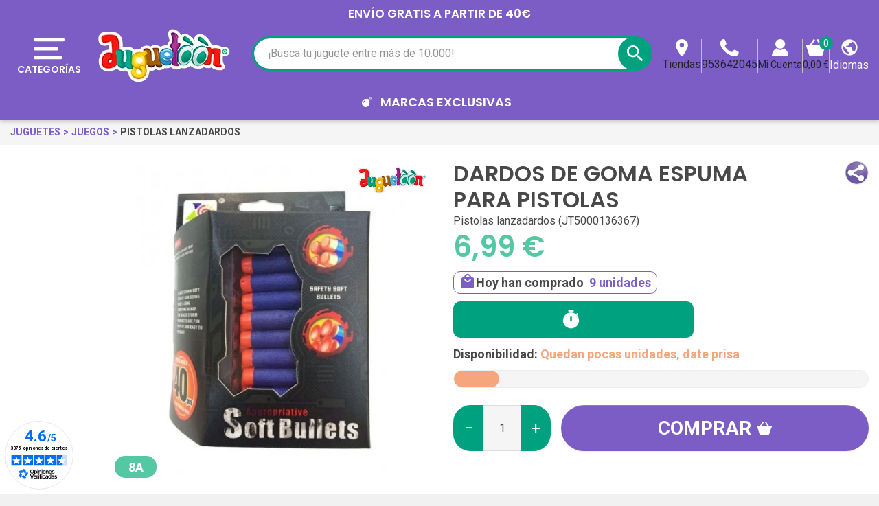

--- FILE ---
content_type: text/html; charset=utf-8
request_url: https://www.juguetienda.es/dardos-de-goma-espuma-para-pistolas
body_size: 71718
content:
<!doctype html>
<html lang="es">

  <head>
    
      
  <link rel="preconnect" href="//fonts.gstatic.com/" crossorigin>
<link rel="preconnect" href="//ajax.googleapis.com" crossorigin>
<script type="text/javascript">
    WebFontConfig = {
        google: { families: [ 'Noto+Sans:400,700' ] }
    };
    (function() {
        var wf = document.createElement('script');
        wf.src = 'https://ajax.googleapis.com/ajax/libs/webfont/1/webfont.js';
        wf.type = 'text/javascript';
        wf.async = 'true';
        var s = document.getElementsByTagName('script')[0];
        s.parentNode.insertBefore(wf, s);
    })(); </script>


  <meta charset="utf-8">


  <meta http-equiv="x-ua-compatible" content="ie=edge">



  <title>Dardos de Goma Espuma para Pistolas</title>
    
    <script id='lgcookieslaw_script_gtm'>
        window.dataLayer = window.dataLayer || [];
        function gtag(){
            dataLayer.push(arguments);
        }

        gtag('consent', 'default', {
            'ad_storage': 'denied',
            'ad_user_data': 'denied',
            'ad_personalization': 'denied',
            'analytics_storage': 'denied',
            'personalization_storage': 'granted',
            'security_storage': 'granted'
        });
    </script>

  <meta name="description" content="Este set de Dardos de Goma Espuma para Pistolas es perfecto para reponer tu artillería pesada y que no te queden sin balas para lanzar cuando este jugando">
  <meta name="keywords" content="dardos de goma espuma para pistolas, pistolas lanzadardos, comprar dardos de goma espuma para pistolas, juguetoon, juguetes, comprar">
  <meta name="theme-color" content="#7C5DC6">
  <meta name="apple-mobile-web-app-status-bar-style" content="black">
        
      <link rel="canonical" href="https://www.juguetienda.es/dardos-de-goma-espuma-para-pistolas">
    
                    <link rel="alternate" href="https://www.juguetienda.es/dardos-de-goma-espuma-para-pistolas" hreflang="es">
              <link rel="alternate" href="https://www.juguetoon.pt/dardos-de-espuma-para-armas" hreflang="pt-PT">
              

  <meta property="og:title" content="Dardos de Goma Espuma para Pistolas" />
<meta property="og:description" content="Este set de Dardos de Goma Espuma para Pistolas es perfecto para reponer tu artillería pesada y que no te queden sin balas para lanzar cuando este jugando" />
<meta property="og:type" content="website" />
<meta property="og:url" content="https://www.juguetienda.es/dardos-de-goma-espuma-para-pistolas" />
<meta property="og:site_name" content="Juguetoon" />

  <meta property="og:type" content="product" />
            <meta property="og:image" content="https://www.juguetienda.es/59020-home_default/dardos-de-goma-espuma-para-pistolas.jpg" />
        <meta property="og:image:height" content="326" />
    <meta property="og:image:width" content="326" />

        <meta property="product:price:amount" content="6.99" />
    <meta property="product:price:currency" content="EUR" />
            <meta property="product:brand" content="Juguetoon" />
    <meta property="og:availability" content="instock" />






  



  <meta name="viewport" content="width=device-width, initial-scale=1">



  <link rel="icon" type="image/vnd.microsoft.icon" href="https://www.juguetienda.es/modules/arseopro/uploads/favicon_65bd233459c31_96x96.png?1651355212">
  <link rel="shortcut icon" type="image/x-icon" href="https://www.juguetienda.es/modules/arseopro/uploads/favicon_65bd233459c31_96x96.png?1651355212">



  <link href="https://fonts.googleapis.com/css2?family=Material+Icons" rel="stylesheet">

<link rel="stylesheet" href="/js/jquery/plugins/basictable/basictable.min.css">



  	

  <script type="text/javascript">
        var ASSearchUrl = "https:\/\/www.juguetienda.es\/module\/pm_advancedsearch4\/advancedsearch4";
        var CONFIGS = {"PET_VERSION":"4.1.3.1","PET_HOOK":"hook_display_product_extra_content","PET_STYLE_TABS":"tab_horizontal","PET_OVERRIDE_CSS":"","PET_OVERRIDE_JS":"","PET_ENABLE_DEBUG":"0","PET_IP_DEBUG":"","PET_CAPTCHA_CONTACT_FORM":"0","PET_CAPTCHA_PUBLIC_KEY":"","PET_DUPLICATE_CONTENT_TABS":"0","PET_ORDER_TABS":"native_first","PET_IGNORE_SELECTORS":".pts_content_ifeedback_products","PET_BG_COLOR_TABS":"","PET_FONT_COLOR_TABS":"","PET_BG_COLOR_SLTED_TABS":"","PET_FONT_COLOR_SLTED_TABS":"","PET_BG_COLOR_HOVER_TABS":"","PET_FONT_COLOR_HOVER_TABS":"","PET_ADD_BORDER_SLTED_TABS":"0","PET_BORDER_COLOR_SLTED_TABS":"","PET_RM":"0"};
        var CSL = {"Module":{"name":"pts_carousel","displayName":"PTS Carousel","version":"5.0.0.1","domain":"www.juguetienda.es","token":"ZBTj8pZlXMxQzIkWkFLC42DGl5f_EbJ3XUAKyA9qSmg","addons":true,"checksum":"a49e6f9aaf65aeb4a8a53f1b1b6bbce1"},"Global":{"isLogged":false,"isCustomer":false,"isGuest":false,"isVirtualCart":false,"isMobile":false,"isHideEmptyCarousel":false,"pageName":"product","Directories":{"root":"\/modules\/pts_carousel\/","img":"\/modules\/pts_carousel\/views\/img\/"}},"Language":{"isRTL":false},"TranslationList":{"noProductsToDisplay":"No hay productos para mostrar","productsResetSuccess":"Los productos se restablecieron exitosamente","productsResetError":"Ocurri\u00f3 un error al restablecer los productos.","seeMore":"Ver m\u00e1s"},"RouteList":{"Carousel":{"get":"https:\/\/www.juguetienda.es\/carousel\/get"}}};
        var JUG = {"CART":{"products":[],"totals":{"total":{"type":"total","label":"Total","amount":0,"value":"0,00\u00a0\u20ac"},"total_including_tax":{"type":"total","label":"Total","amount":0,"value":"0,00\u00a0\u20ac"},"total_excluding_tax":{"type":"total","label":"Total (impuestos excl.)","amount":0,"value":"0,00\u00a0\u20ac"}},"subtotals":{"products":{"type":"products","label":"Total Productos","amount":0,"value":"0,00\u00a0\u20ac"},"discounts":null,"shipping":{"type":"shipping","label":"Env\u00edo","amount":0,"value":""},"tax":null},"products_count":0,"summary_string":"Hay 0 juguetes en tu carrito","labels":{"tax_short":" ","tax_long":" "},"id_address_delivery":0,"id_address_invoice":0,"is_virtual":false,"vouchers":{"allowed":1,"added":[]},"discounts":[],"minimalPurchase":0,"minimalPurchaseRequired":"","jugMinimalPurchaseAmount":0.1,"jugMinimalPurchaseValue":"0,10\u00a0\u20ac"},"TEXT_TOP":[{"text":"ENV\u00cdO GRATIS a partir de 40\u20ac","time":"4"}],"AGES":[{"id":2,"id_shop":"1","text":"0 a 6M","color":"#54c7a3","url":"s-3\/edad-0m+3m+6m","enabled":"1","id_shop_list":[],"force_id":false},{"id":3,"id_shop":"1","text":"6 a 12M","color":"#54c7a3","url":"s-3\/edad-6m+9m+10m+12m","enabled":"1","id_shop_list":[],"force_id":false},{"id":4,"id_shop":"1","text":"1 a 2A","color":"#54c7a3","url":"s-3\/edad-12m+18m+24m","enabled":"1","id_shop_list":[],"force_id":false},{"id":5,"id_shop":"1","text":"3 a 5A","color":"#54c7a3","url":"s-3\/edad-3a+4a+5a","enabled":"1","id_shop_list":[],"force_id":false},{"id":6,"id_shop":"1","text":"6 a 8A","color":"#54c7a3","url":"s-3\/edad-6a+7a+8a","enabled":"1","id_shop_list":[],"force_id":false},{"id":7,"id_shop":"1","text":"+8A","color":"#54c7a3","url":"s-3\/edad-9a+10a++12a+13a","enabled":"1","id_shop_list":[],"force_id":false}],"LABELS":{"UNIT":"x und.","FREE_SHIPPING":"Env\u00edo gratis","AMOUNT_LEFT":"Solo te faltan __PRICE__ para conseguir","CART_EMPTY":"No hay productos en tu carrito","DECREASE_PRODUCT":"Disminuir tu producto","INCREASE_PRODUCT":"Incrementar tu producto","DELETE_OF_CART":"Eliminar tu producto","ADD_TOY_TO_WISHLIST":"A\u00f1ade este juguete a tu lista de juguetes","TOY_ON_WISHLIST":"Tu Juguete esta en la lista de juguetes","SHIPPING":"Env\u00edo","SHIPPING_COST_INFORMATION":"Ser\u00e1 calculado a continuaci\u00f3n, seg\u00fan tu direcci\u00f3n de env\u00edo. "},"AMOUNT_LEFT_TO_FREE_SHIPPING":40,"hookDisplayQuantityDiscountProCustom5":""};
        var Juguetienda = {"actions_controller_url":"https:\/\/www.juguetienda.es\/module\/juguetienda\/actions?token=f0cd80a8b6766fee3a7ba43bb9581323"};
        var OPC = {"Module":{"token":"BLt6oxzZIXwkdrAZJxw1tuI_wJSMnwgRKiKXUHmInXg"},"General":{"socialNetworkList":{"Facebook":{"enabled":true,"keys":{"id":"959917112167939"},"linkToConnect":"https:\/\/www.juguetienda.es\/checkout\/myaccount\/loginSocialCustomer?provider=Facebook"},"Google":{"enabled":true,"keys":{"id":"678878157437-vrj0chl8vdkm0hgc6b9gsfo6l2dmlsjp.apps.googleusercontent.com"},"linkToConnect":"https:\/\/www.juguetienda.es\/checkout\/myaccount\/loginSocialCustomer?provider=Google"}}},"MyAccount":{"SocialNetwork":{"saveAndLoginCustomerUrl":"https:\/\/www.juguetienda.es\/checkout\/myaccount\/socialnetwork\/saveAndLoginCustomer","loginSocialCustomerUrl":"https:\/\/www.juguetienda.es\/checkout\/myaccount\/loginSocialCustomer"}}};
        var PRESTA_GMAIL_CLIENT_ID = "678878157437-vrj0chl8vdkm0hgc6b9gsfo6l2dmlsjp.apps.googleusercontent.com";
        var PresTeamShop = {"success_code":0,"error_code":-1};
        var ProductExtraTabs = {"actions_productextratabs":"https:\/\/www.juguetienda.es\/module\/productextratabs\/actions","module_dir":"\/modules\/productextratabs\/","pts_static_token":"b49f64b6edfe3ccdb55143c7cd560fd8","id_product":13219,"Msg":{"reviews_tab":"Opiniones","button_file_text":"Seleccionar","require_captcha":"Debes validar el captcha"}};
        var added_img = "https:\/\/www.juguetienda.es\/modules\/prestasmartwishlist\/views\/img\/icon5.png";
        var as4_orderBySalesAsc = "Los menos vendidos primero";
        var as4_orderBySalesDesc = "Los m\u00e1s vendidos primero";
        var btPixel = {"btnAddToWishlist":"a[id=\"productListBtn\"]","tagContent":{"sPixel":"859648084195816","aDynTags":{"content_type":{"label":"content_type","value":"product"},"content_ids":{"label":"content_ids","value":"[JT5000136367]"},"value":{"label":"value","value":6.99},"currency":{"label":"currency","value":"EUR"},"content_name":{"label":"content_name","value":"Dardos de Goma Espuma para Pistolas"},"content_category":{"label":"content_category","value":"Pistolas lanzadardos"}},"sCR":"\n","aTrackingType":{"label":"tracking_type","value":"ViewContent"},"sJsObjName":"oPixelFacebook"},"tagContentApi":"{\"sPixel\":\"859648084195816\",\"aDynTags\":{\"content_type\":{\"label\":\"content_type\",\"value\":\"product\"},\"content_ids\":{\"label\":\"content_ids\",\"value\":\"[JT5000136367]\"},\"value\":{\"label\":\"value\",\"value\":6.99},\"currency\":{\"label\":\"currency\",\"value\":\"EUR\"},\"content_name\":{\"label\":\"content_name\",\"value\":\"Dardos de Goma Espuma para Pistolas\"},\"content_category\":{\"label\":\"content_category\",\"value\":\"Pistolas lanzadardos\"}},\"sCR\":\"\\n\",\"aTrackingType\":{\"label\":\"tracking_type\",\"value\":\"ViewContent\"},\"sJsObjName\":\"oPixelFacebook\"}","tagContentApiCheck":"7dd5a25b582f5a4ce0dd372beceba2df","ApiToken":"76cd07f05f8eb6e57e5c7eddc60a99b7","pixel_id":"859648084195816","activate_pixel":"1","bUseConsent":"0","iConsentConsentLvl":0,"bConsentHtmlElement":"button.lgcookieslaw-button","bConsentHtmlElementSecond":"button.lgcookieslaw-button","bUseAxeption":"0","token":"d7dde33bda16a4401e15fbbe7f2c8a00","ajaxUrl":"https:\/\/www.juguetienda.es\/module\/facebookproductad\/ajax","external_id":0,"useAdvancedMatching":true,"advancedMatchingData":false,"eventId":"0","fbdaSeparator":"v","pixelCurrency":"EUR","comboExport":"0","prefix":"J","prefixLang":"ES","useConversionApi":"1","useApiForPageView":"1","currentPage":"product","id_order":false,"id_product_attribute":false};
        var check_bellow = "Por favor, marque a continuaci\u00f3n:";
        var for_error3 = "No hay ninguna cuenta registrada para esta direcci\u00f3n de correo electr\u00f3nico.";
        var for_error4 = "No puede volver a generar la contrase\u00f1a para esta cuenta.";
        var for_error5 = "Su contrase\u00f1a no se puede regenerar en este momento.";
        var for_error6 = "Se produjo un error al enviar el correo electr\u00f3nico.";
        var lggoogleanalytics_link = "https:\/\/www.juguetienda.es\/module\/lggoogleanalytics\/gtag?token=7a35a326c9c47164156324df52620298";
        var lggoogleanalytics_token = "7a35a326c9c47164156324df52620298";
        var loginsuccess = "Iniciar sesi\u00f3n con \u00e9xito.";
        var myaccount = "https:\/\/www.juguetienda.es\/mi-cuenta";
        var normal_img = "https:\/\/www.juguetienda.es\/modules\/prestasmartwishlist\/views\/img\/icon.png";
        var oosn_id_module = "98";
        var p_version = "1.7";
        var presta_ajax_login_module = 1;
        var presta_ajax_login_process = "https:\/\/www.juguetienda.es\/module\/ajaxloginpopup\/identity";
        var presta_controller_name = "product";
        var presta_customer_error = "Inicie sesi\u00f3n para agregar el producto a la lista de deseos";
        var presta_fb_app_key = "959917112167939";
        var presta_fb_app_version = "v2.7";
        var presta_id_ps_product = "13219";
        var presta_list_error = "Proporcione el nombre de la lista";
        var presta_list_max_error = "No puedes crear m\u00e1s de 10 lista de deseos";
        var presta_mylist_url = "https:\/\/www.juguetienda.es\/module\/prestasmartwishlist\/mylist";
        var presta_process_url = "https:\/\/www.juguetienda.es\/module\/prestasmartwishlist\/process";
        var presta_select_error = "Por favor seleccione productos";
        var presta_smarty_wishlist = 1;
        var presta_wishlist_id_product = "13219";
        var prestashop = {"cart":{"products":[],"totals":{"total":{"type":"total","label":"Total","amount":0,"value":"0,00\u00a0\u20ac"},"total_including_tax":{"type":"total","label":"Total","amount":0,"value":"0,00\u00a0\u20ac"},"total_excluding_tax":{"type":"total","label":"Total (impuestos excl.)","amount":0,"value":"0,00\u00a0\u20ac"}},"subtotals":{"products":{"type":"products","label":"Total Productos","amount":0,"value":"0,00\u00a0\u20ac"},"discounts":null,"shipping":{"type":"shipping","label":"Env\u00edo","amount":0,"value":""},"tax":null},"products_count":0,"summary_string":"Hay 0 juguetes en tu carrito","vouchers":{"allowed":1,"added":[]},"discounts":[],"minimalPurchase":0,"minimalPurchaseRequired":""},"currency":{"id":1,"name":"Euro","iso_code":"EUR","iso_code_num":"978","sign":"\u20ac"},"customer":{"lastname":"","firstname":"","email":"","birthday":"0000-00-00","newsletter":"0","newsletter_date_add":"0000-00-00 00:00:00","optin":"0","website":null,"company":null,"siret":null,"ape":null,"is_logged":false,"gender":{"type":null,"name":null},"addresses":[]},"language":{"name":"Espa\u00f1ol","iso_code":"es","locale":"es-ES","language_code":"es","is_rtl":"0","date_format_lite":"d\/m\/Y","date_format_full":"d\/m\/Y H:i:s","id":1},"page":{"title":"","canonical":"https:\/\/www.juguetienda.es\/dardos-de-goma-espuma-para-pistolas","meta":{"title":"Dardos de Goma Espuma para Pistolas","description":"Este set de Dardos de Goma Espuma para Pistolas es perfecto para reponer tu artiller\u00eda pesada y que no te queden sin balas para lanzar cuando este jugando","keywords":"dardos de goma espuma para pistolas, pistolas lanzadardos, comprar dardos de goma espuma para pistolas, juguetoon, juguetes, comprar","robots":"index"},"page_name":"product","body_classes":{"lang-es":true,"lang-rtl":false,"country-ES":true,"currency-EUR":true,"layout-full-width":true,"page-product":true,"tax-display-enabled":true,"product-id-13219":true,"product-Dardos de Goma Espuma para Pistolas":true,"product-id-category-3397":true,"product-id-manufacturer-97":true,"product-id-supplier-88":true,"product-available-for-order":true},"admin_notifications":[]},"shop":{"name":"Juguetoon","logo":"https:\/\/www.juguetienda.es\/img\/espana-logo-1647628659.jpg","stores_icon":"https:\/\/www.juguetienda.es\/img\/logo_stores.png","favicon":"https:\/\/www.juguetienda.es\/modules\/arseopro\/uploads\/favicon_65bd233459c31_96x96.png"},"urls":{"base_url":"https:\/\/www.juguetienda.es\/","current_url":"https:\/\/www.juguetienda.es\/dardos-de-goma-espuma-para-pistolas","shop_domain_url":"https:\/\/www.juguetienda.es","img_ps_url":"https:\/\/www.juguetienda.es\/img\/","img_cat_url":"https:\/\/www.juguetienda.es\/img\/c\/","img_lang_url":"https:\/\/www.juguetienda.es\/img\/l\/","img_prod_url":"https:\/\/www.juguetienda.es\/img\/p\/","img_manu_url":"https:\/\/www.juguetienda.es\/img\/m\/","img_sup_url":"https:\/\/www.juguetienda.es\/img\/su\/","img_ship_url":"https:\/\/www.juguetienda.es\/img\/s\/","img_store_url":"https:\/\/www.juguetienda.es\/img\/st\/","img_col_url":"https:\/\/www.juguetienda.es\/img\/co\/","img_url":"https:\/\/www.juguetienda.es\/themes\/juguetienda\/assets\/img\/","css_url":"https:\/\/www.juguetienda.es\/themes\/juguetienda\/assets\/css\/","js_url":"https:\/\/www.juguetienda.es\/themes\/juguetienda\/assets\/js\/","pic_url":"https:\/\/www.juguetienda.es\/upload\/","pages":{"address":"https:\/\/www.juguetienda.es\/direccion","addresses":"https:\/\/www.juguetienda.es\/direcciones","authentication":"https:\/\/www.juguetienda.es\/iniciar-sesion","cart":"https:\/\/www.juguetienda.es\/carrito","category":"https:\/\/www.juguetienda.es\/index.php?controller=category","cms":"https:\/\/www.juguetienda.es\/index.php?controller=cms","contact":"https:\/\/www.juguetienda.es\/contactenos","discount":"https:\/\/www.juguetienda.es\/descuento","guest_tracking":"https:\/\/www.juguetienda.es\/seguimiento-pedido-invitado","history":"https:\/\/www.juguetienda.es\/historial-compra","identity":"https:\/\/www.juguetienda.es\/datos-personales","index":"https:\/\/www.juguetienda.es\/","my_account":"https:\/\/www.juguetienda.es\/mi-cuenta","order_confirmation":"https:\/\/www.juguetienda.es\/confirmacion-pedido","order_detail":"https:\/\/www.juguetienda.es\/index.php?controller=order-detail","order_follow":"https:\/\/www.juguetienda.es\/seguimiento-pedido","order":"https:\/\/www.juguetienda.es\/pedido","order_return":"https:\/\/www.juguetienda.es\/index.php?controller=order-return","order_slip":"https:\/\/www.juguetienda.es\/facturas-abono","pagenotfound":"https:\/\/www.juguetienda.es\/pagina-no-encontrada","password":"https:\/\/www.juguetienda.es\/recuperar-contrasena","pdf_invoice":"https:\/\/www.juguetienda.es\/index.php?controller=pdf-invoice","pdf_order_return":"https:\/\/www.juguetienda.es\/index.php?controller=pdf-order-return","pdf_order_slip":"https:\/\/www.juguetienda.es\/index.php?controller=pdf-order-slip","prices_drop":"https:\/\/www.juguetienda.es\/productos-rebajados","product":"https:\/\/www.juguetienda.es\/index.php?controller=product","search":"https:\/\/www.juguetienda.es\/busqueda","sitemap":"https:\/\/www.juguetienda.es\/mapa-del-sitio","stores":"https:\/\/www.juguetienda.es\/tiendas","supplier":"https:\/\/www.juguetienda.es\/proveedor","register":"https:\/\/www.juguetienda.es\/iniciar-sesion?create_account=1","order_login":"https:\/\/www.juguetienda.es\/pedido?login=1"},"alternative_langs":{"es":"https:\/\/www.juguetienda.es\/dardos-de-goma-espuma-para-pistolas","pt-PT":"https:\/\/www.juguetoon.pt\/dardos-de-espuma-para-armas"},"theme_assets":"\/themes\/juguetienda\/assets\/","actions":{"logout":"https:\/\/www.juguetienda.es\/?mylogout="},"no_picture_image":{"bySize":{"small_default":{"url":"https:\/\/www.juguetienda.es\/img\/p\/es-default-small_default.jpg","width":114,"height":114},"cart_default":{"url":"https:\/\/www.juguetienda.es\/img\/p\/es-default-cart_default.jpg","width":125,"height":125},"pdt_180":{"url":"https:\/\/www.juguetienda.es\/img\/p\/es-default-pdt_180.jpg","width":180,"height":180},"socialnetwork":{"url":"https:\/\/www.juguetienda.es\/img\/p\/es-default-socialnetwork.jpg","width":200,"height":200},"pdt_300":{"url":"https:\/\/www.juguetienda.es\/img\/p\/es-default-pdt_300.jpg","width":300,"height":300},"home_default":{"url":"https:\/\/www.juguetienda.es\/img\/p\/es-default-home_default.jpg","width":326,"height":326},"pdt_360":{"url":"https:\/\/www.juguetienda.es\/img\/p\/es-default-pdt_360.jpg","width":360,"height":360},"medium_default":{"url":"https:\/\/www.juguetienda.es\/img\/p\/es-default-medium_default.jpg","width":452,"height":452},"pdt_540":{"url":"https:\/\/www.juguetienda.es\/img\/p\/es-default-pdt_540.jpg","width":540,"height":540},"large_default":{"url":"https:\/\/www.juguetienda.es\/img\/p\/es-default-large_default.jpg","width":800,"height":800}},"small":{"url":"https:\/\/www.juguetienda.es\/img\/p\/es-default-small_default.jpg","width":114,"height":114},"medium":{"url":"https:\/\/www.juguetienda.es\/img\/p\/es-default-home_default.jpg","width":326,"height":326},"large":{"url":"https:\/\/www.juguetienda.es\/img\/p\/es-default-large_default.jpg","width":800,"height":800},"legend":""}},"configuration":{"display_taxes_label":true,"display_prices_tax_incl":true,"is_catalog":false,"show_prices":true,"opt_in":{"partner":true},"quantity_discount":{"type":"discount","label":"Descuento unitario"},"voucher_enabled":1,"return_enabled":0},"field_required":[],"breadcrumb":{"links":[{"title":"Inicio","url":"https:\/\/www.juguetienda.es\/"},{"title":"Juguetes","url":"https:\/\/www.juguetienda.es\/juguetes"},{"title":"Juegos","url":"https:\/\/www.juguetienda.es\/juegos"},{"title":"Pistolas lanzadardos","url":"https:\/\/www.juguetienda.es\/pistolas-lanzadardos"},{"title":"Dardos de Goma Espuma para Pistolas","url":"https:\/\/www.juguetienda.es\/dardos-de-goma-espuma-para-pistolas"}],"count":5},"link":{"protocol_link":"https:\/\/","protocol_content":"https:\/\/"},"time":1767924218,"static_token":"d7dde33bda16a4401e15fbbe7f2c8a00","token":"b6f764d76855dac70bb015f1c9d2b4b5","debug":false};
        var psemailsubscription_subscription = "https:\/\/www.juguetienda.es\/module\/ps_emailsubscription\/subscription";
        var re_size = "normal";
        var re_theme = "light";
        var re_version = "1";
        var recovery = "https:\/\/www.juguetienda.es\/recuperar-contrasena";
        var recovery_success = "Se ha enviado un correo electr\u00f3nico de confirmaci\u00f3n a su direcci\u00f3n.";
        var reg_error1 = "Por favor seleccione el g\u00e9nero";
        var reg_error10 = "No puedes crear una cuenta de invitado";
        var reg_error11 = "Ya se ha registrado una cuenta con esta direcci\u00f3n de correo electr\u00f3nico.";
        var reg_error12 = "Fecha de nacimiento invalida.";
        var reg_error13 = "No se puede enviar el correo electr\u00f3nico.";
        var reg_error14 = "Ocurri\u00f3 un error al crear su cuenta.";
        var reg_error15 = "An account using this email address has already been registered.\n                        Please enter a valid password or request a new one";
        var reg_error2 = "El nombre no puede estar vac\u00edo.";
        var reg_error3 = "El apellido no puede estar vac\u00edo.";
        var reg_error4 = "Por favor introduzca su correo electr\u00f3nico.";
        var reg_error5 = "La contrase\u00f1a no puede estar vac\u00eda.";
        var reg_error6 = "Seleccione la fecha de nacimiento.";
        var reg_error7 = "Seleccione el mes.";
        var reg_error8 = "Seleccione un A\u00f1o.";
        var reg_error9 = "El correo no es v\u00e1lido.";
        var site_key = "6Lf2fk0UAAAAAMZRrweNyw4I2GLFhb5yYbk_zWaa";
        var success = "Cuenta creada con \u00e9xito.";
        var theme_name = "juguetienda";
        var there_is1 = "Hay 1 error";
        var token = "d7dde33bda16a4401e15fbbe7f2c8a00";
        var validate_first = "No soy un robot, haga clic de nuevo en suscribirse.";
        var whitelist_m = "";
        var whitelisted = false;
        var wrong_captcha = "Captcha incorrecto.";
      </script>
		<link rel="stylesheet" href="https://www.juguetienda.es/themes/juguetienda/assets/cache/product-3f4d205666.css" media="all">
		<link rel="stylesheet" href="https://www.juguetienda.es/themes/juguetienda/assets/cache/theme-08d0bf5666.css" media="all">
	
	
	<script src="https://www.google.com/recaptcha/api.js?hl=es" ></script>


	<script>
			var code_promo_enabled = true;
			var jugProductId = 13219;
			var jugProductQty = 9;
		</script>
        <link rel="preload" href="/modules/creativeelements/views/lib/ceicons/fonts/ceicons.woff2?fj664s"
            as="font" type="font/woff2" crossorigin>
        <!--CE-JS-->


  <script>
                var jprestaUpdateCartDirectly = 0;
                var jprestaUseCreativeElements = 1;
                </script><script>
pcRunDynamicModulesJs = function() {
// Autoconf - 2023-02-01T03:03:39+01:00
// ps_shoppingcart No activar emit updatecart refresh ya que falla loading de carrito lateral, - información de torta, bloque de resumen y apertura carrito lateral de la pagina carrito
//setTimeout("prestashop.emit('updateCart', {reason: {linkAction: 'refresh'}, resp: {}});", 10);
// creativeelements
$.ajax({
    url: prestashop.urls.pages.cart,
    method: 'POST',
    dataType: 'json',
    data: {
        ajax: 1,
        action: 'update'
    }
}).then(function(resp) {
    if (resp.success && resp.cart) {
        prestashop.emit('updateCart', {
            reason: {
                linkAction: 'refresh'
            },
            resp: resp
        });
    }
});
// estimateddelivery
if ($(".ed_countdown").length != 0) {
    var time_limit = $(".ed_countdown").data('rest');
    var curr_hour = new Date();
    curr_hour = curr_hour.getHours() + ':' + curr_hour.getMinutes();
    time_limit = time_limit.split(':');
    if (time_limit[0] == 0 && time_limit[1] < 59) {
        time_limit[1]++
    }
    edCountdown();
    var ed_count_color = $(".ed_countdown").css('color')
}

function edCountdown() {
    var time = '';
    time_limit[1] -= 1;
    if (time_limit[1] < 0) {
        time_limit[1] += 60;
        time_limit[0]--;
        if (time_limit[0] < 10 && time_limit[0] > 0) {
            time_limit[0] = '0' + time_limit[0]
        }
        if (time_limit[0] < 1) {
            time = ed_refresh
        }
    }
    if (time_limit[1] < 10 && time_limit[1] > 0) {
        time_limit[1] = '0' + time_limit[1]
    }
    if (time == '') {
        time = (time_limit[0] != 0 ? parseInt(time_limit[0]) + ' ' + ed_hours + ' ' + ed_and + ' ' : '') + (parseInt(time_limit[1]) + ' ' + ed_minutes)
        $(".ed_countdown").html(time);
        setTimeout(function() {
            edCountdown()
        }, 60000)
    } else {
        $(".ed_orderbefore").html(ed_refresh)
    }
}
if (typeof ed_product_placement_init === 'function') {ed_product_placement_init(10);}

// lgcookieslaw Se comenta ya que genera error en la personalización de cookies
if (typeof LGCookiesLawFront == 'function') {
   //console.log('****************************************');
   //Agregado Presteamshop: Soluciona la falla de switch de la personalización de cookies
   $("#lgcookieslaw_cancel_button, .lgcookieslaw-accept-button, .lgcookieslaw-reject-button, .lgcookieslaw-partial-accept-button, .lgcookieslaw-slider, .lgcookieslaw-banner-close-button").off("click");
   //End Soluciona la falla de switch
   var object_lgcookieslaw_front = new LGCookiesLawFront();
   object_lgcookieslaw_front.init();
}

//Solución a funcionalidad de consentimiento gdpr del modulo hioutofstocknotification al estar jpresta activo
if (prestashop.page.page_name === 'product') {
	readyGdprConsent();
}
};</script><script type="text/javascript">
    var staticurl = "static-eu.oct8ne.com/api/v2/oct8ne.js";
    var oct8ne = document.createElement("script");
    oct8ne.type = "text/javascript";
    oct8ne.src =
            (document.location.protocol == "https:" ? "https://" : "http://")
            + staticurl
            + '?' + (Math.round(new Date().getTime() / 86400000));
    oct8ne.async = true;
    oct8ne.license = "3F5244C44E1838873C3BC334B3582F79";
    oct8ne.server = "backoffice-eu.oct8ne.com/";
    oct8ne.baseUrl = "//www.juguetienda.es";
    oct8ne.checkoutUrl = "//www.juguetienda.es/pedido";
    oct8ne.loginUrl = "//www.juguetienda.es/iniciar-sesion";
    oct8ne.checkoutSuccessUrl = "//www.juguetienda.es/confirmacion-pedido";
    oct8ne.locale = "es";
    oct8ne.currencyCode = "EUR";	
    oct8ne.platform = "prestashop";	
    oct8ne.apiVersion = "2.5";	
    oct8ne.onProductAddedToCart = function(productId) {
        if (typeof ajaxCart != 'undefined'){
            ajaxCart.refresh();
        }
    };

 

    oct8ne.currentProduct = {
            id: "13219",
            thumbnail: "https://www.juguetienda.es/59020/dardos-de-goma-espuma-para-pistolas.jpg"
    };
    insertOct8ne();
  
    function insertOct8ne() {
        if (!window.oct8neScriptInserted) {
            var s = document.getElementsByTagName("script")[0];
            s.parentNode.insertBefore(oct8ne, s);
            window.oct8neScriptInserted = true;
        }
    }   
</script>
<script src="https://apis.google.com/js/platform.js" async defer></script>
<input type="hidden" name="id_ps_product" value="" />
<input type="hidden" name="id_ps_product_attr" value="" />
<div id="presta-login" class="modal fade" role="dialog">
	<div class="modal-dialog">
		<div class="modal-content">
	    	<div class="modal-header">
	    		<button type="button" class="close" data-dismiss="modal">&times;</button>
	    		<h4 class="modal-title">Entra en tu cuenta</h4>
	    	</div>
							<div class="social-box">
				<div class="ju-ajaxloginpopup-message-social text-center">Crea tu cuenta, para poder añadir este juguete a tu lista de deseos</div>
					<div id="display_opc_social_network" class="opc-bootstrap-513">
        <div class="opc_social_network_list">
        <span class="d-block text-center title">
            Para un pago más rápido, inicie sesión o regístrese usando su cuenta social
        </span>
        <div class="buttons-content">
                            <button type="button"
                    class="btn btn-sm btn-Facebook"
                    data-link-to-connect="https://www.juguetienda.es/checkout/myaccount/loginSocialCustomer?provider=Facebook"
                >
                    <img src="/modules/onepagecheckoutps/views/img/social/icon-facebook.png" alt="Facebook">
                    <span class="network-name">
                        Facebook
                    </span>
                </button>
                            <button type="button"
                    class="btn btn-sm btn-Google"
                    data-link-to-connect="https://www.juguetienda.es/checkout/myaccount/loginSocialCustomer?provider=Google"
                >
                    <img src="/modules/onepagecheckoutps/views/img/social/icon-google.png" alt="Google">
                    <span class="network-name">
                        Google
                    </span>
                </button>
            
                    </div>

                
    </div>

    <link rel="stylesheet" href="/modules/onepagecheckoutps/views/css/front/social_network.css" type="text/css" media="all" />
    <script type="text/javascript" src="/modules/onepagecheckoutps/views/js/front/social_network.js"></script>
    <script type="text/javascript" src="/modules/onepagecheckoutps/views/js/front/reskyt.js"></script>
</div>
									</div>
        <div class="or-block mt-3 align-items-center">
          <div class="col">
              <hr>
          </div>
          <div class="text-center">
              <span class="or-text">
                  O
              </span>
          </div>
          <div class="col">
              <hr>
          </div>
        </div>
      			    	<div class="modal-body">
	    		<form id="loginform" method="POST" class="form-horizontal" role="form" action="https://www.juguetienda.es/module/ajaxloginpopup/identity">
            <div class="ju-ajaxloginpopup-message">Es necesario tener una cuenta para añadir el producto a tu lista de deseos</div>
	    			<div id="msg" class="alert hidecontent"></div>
	    			<div class="clearfix form-group">
	    					    				<div class="col-xs-12 col-md-12">
	    					<input id="login-username" type="text" class="form-control" name="username" value="" placeholder="Correo electrónico">
	    				</div>
	    			</div>
	    			<div class="clearfix form-group">
	    					    				<div class="col-xs-12 col-md-12">
	    					<input id="login-password" type="password" class="form-control" name="password" placeholder="Contraseña">
	    				</div>
	    			</div>
		            <div class="clearfix form-group">
		            	<div class="col-md-6 nopaddingleft">
		            		<button type="submit" id="presta-btn-login" class="btn btn-success">Iniciar sesión</button>
		            		<img class="hidecontent" src="/modules/ajaxloginpopup/views/img/loading.gif" width="25">
		            	</div>
		            	<div class="col-md-6 textright">
		            		<a href="javascript:void(0);" id="presta-paswdforgot">¿Olvidaste tu contraseña?</a>
		            	</div>
		            </div>
		        </form>
		    </div>
	      	<div class="modal-footer">
	      		¿No tienes cuenta?
	      		<a href="javascript:void(0);" id="presta-singup">Crear cuenta</a>
	      	</div>
		</div>
	</div>
</div>

<div id="presta-register" class="modal fade" role="dialog">
	<div class="modal-dialog">
		<div class="modal-content">
	    	<div class="modal-header">
	    		<button type="button" class="close" data-dismiss="modal">&times;</button>
	    		<h4 class="modal-title">crea tu cuenta</h4>
	    	</div>
        <span id="ju-ajaxloginpopup-msgwelcome" class="hidecontent">Bienvenido a Juguetoon, tu cuenta ha sido creada</span>
	    	<form id="signupform" class="form-horizontal" role="form" action="https://www.juguetienda.es/module/ajaxloginpopup/identity">
	    		<div class="modal-body">
	    			<div id="regmsg" class="alert hidecontent"></div>
	    			<input type="hidden" name="req_gender" id="req_gender" value="0">
          			<input type="hidden" name="DOB" id="DOB" value="0">
	    			<div class="clearfix form-group">
	    				<label class="col-md-3 control-label customlabel ">
                            Tratamiento
                        </label>
			            <div class="col-xs-9 col-md-9">
				            <label class="radio-inline">
				                <input type="radio" name="gender" value="1">  Sr. 
				            </label>
				            <label class="radio-inline">
				                <input type="radio" name="gender" value="2" > Sra. 
				            </label>
				        </div>
			        </div>
	    			<div class="clearfix form-group">
	    					    				<div class="col-md-9">
	    					<input type="text" class="form-control custominput" id="mz-firstname" name="firstname" placeholder="Nombre ">
	    				</div>
	    			</div>
	    			<div class="clearfix form-group ju-ajaxloginpopup-lastname">
	    					    				<div class="col-md-9">
	    					<input type="text" class="form-control custominput" id="mz-lastname" name="lastname" placeholder="Apellidos " value=".">
	    				</div>
	    			</div>
	    			<div class="clearfix form-group">
	    					    				<div class="col-md-9">
	    					<input type="text" class="form-control custominput" id="mz-new-email" name="Email" placeholder="Correo electrónico">
	    				</div>
	    			</div>
	    			<div class="clearfix form-group">
	    					    				<div class="col-md-9">
	    					<input type="password" class="form-control custominput" id="mz-new-password" name="passwd" placeholder="Contraseña">
	    				</div>
	    			</div>
	    			<div class="clearfix form-group">
	    				<label for="dob" class="col-md-3 control-label dob_pad customlabel ">Fecha de nacimiento </label>
	    				<div class="col-md-9">
	    					<div class="col-xs-4 customlabel nopaddingleft">
	    						<select id="mz-days" name="mz-days" class="form-control custominput">
	    							<option value="">Día</option>
	    								    								<option value="1">1&nbsp;</option>
	    								    								<option value="2">2&nbsp;</option>
	    								    								<option value="3">3&nbsp;</option>
	    								    								<option value="4">4&nbsp;</option>
	    								    								<option value="5">5&nbsp;</option>
	    								    								<option value="6">6&nbsp;</option>
	    								    								<option value="7">7&nbsp;</option>
	    								    								<option value="8">8&nbsp;</option>
	    								    								<option value="9">9&nbsp;</option>
	    								    								<option value="10">10&nbsp;</option>
	    								    								<option value="11">11&nbsp;</option>
	    								    								<option value="12">12&nbsp;</option>
	    								    								<option value="13">13&nbsp;</option>
	    								    								<option value="14">14&nbsp;</option>
	    								    								<option value="15">15&nbsp;</option>
	    								    								<option value="16">16&nbsp;</option>
	    								    								<option value="17">17&nbsp;</option>
	    								    								<option value="18">18&nbsp;</option>
	    								    								<option value="19">19&nbsp;</option>
	    								    								<option value="20">20&nbsp;</option>
	    								    								<option value="21">21&nbsp;</option>
	    								    								<option value="22">22&nbsp;</option>
	    								    								<option value="23">23&nbsp;</option>
	    								    								<option value="24">24&nbsp;</option>
	    								    								<option value="25">25&nbsp;</option>
	    								    								<option value="26">26&nbsp;</option>
	    								    								<option value="27">27&nbsp;</option>
	    								    								<option value="28">28&nbsp;</option>
	    								    								<option value="29">29&nbsp;</option>
	    								    								<option value="30">30&nbsp;</option>
	    								    								<option value="31">31&nbsp;</option>
	    								    						</select>
	    					</div>
	    					<div class="col-xs-4 customlabel nopaddingleft">
	    						<select id="mz-months" name="months" class="form-control custominput">
	    							<option value="">Mes</option>
	    								    								<option value="1">enero&nbsp;</option>
	    								    								<option value="2">Febrero&nbsp;</option>
	    								    								<option value="3">Marzo&nbsp;</option>
	    								    								<option value="4">Abril&nbsp;</option>
	    								    								<option value="5">Mayo&nbsp;</option>
	    								    								<option value="6">Junio&nbsp;</option>
	    								    								<option value="7">Julio&nbsp;</option>
	    								    								<option value="8">Agosto&nbsp;</option>
	    								    								<option value="9">Septiembre&nbsp;</option>
	    								    								<option value="10">Octubre&nbsp;</option>
	    								    								<option value="11">Noviembre&nbsp;</option>
	    								    								<option value="12">Diciembre&nbsp;</option>
	    								    						</select>
	    					</div>
	    					<div class="col-xs-4 customlabel nopaddingleft">
	    						    						<select id="mz-years" name="years" class="form-control custominput">
	    							<option value="">Año</option>
	    								    								<option value="1910">1910</option>
	    								    								<option value="1911">1911</option>
	    								    								<option value="1912">1912</option>
	    								    								<option value="1913">1913</option>
	    								    								<option value="1914">1914</option>
	    								    								<option value="1915">1915</option>
	    								    								<option value="1916">1916</option>
	    								    								<option value="1917">1917</option>
	    								    								<option value="1918">1918</option>
	    								    								<option value="1919">1919</option>
	    								    								<option value="1920">1920</option>
	    								    								<option value="1921">1921</option>
	    								    								<option value="1922">1922</option>
	    								    								<option value="1923">1923</option>
	    								    								<option value="1924">1924</option>
	    								    								<option value="1925">1925</option>
	    								    								<option value="1926">1926</option>
	    								    								<option value="1927">1927</option>
	    								    								<option value="1928">1928</option>
	    								    								<option value="1929">1929</option>
	    								    								<option value="1930">1930</option>
	    								    								<option value="1931">1931</option>
	    								    								<option value="1932">1932</option>
	    								    								<option value="1933">1933</option>
	    								    								<option value="1934">1934</option>
	    								    								<option value="1935">1935</option>
	    								    								<option value="1936">1936</option>
	    								    								<option value="1937">1937</option>
	    								    								<option value="1938">1938</option>
	    								    								<option value="1939">1939</option>
	    								    								<option value="1940">1940</option>
	    								    								<option value="1941">1941</option>
	    								    								<option value="1942">1942</option>
	    								    								<option value="1943">1943</option>
	    								    								<option value="1944">1944</option>
	    								    								<option value="1945">1945</option>
	    								    								<option value="1946">1946</option>
	    								    								<option value="1947">1947</option>
	    								    								<option value="1948">1948</option>
	    								    								<option value="1949">1949</option>
	    								    								<option value="1950">1950</option>
	    								    								<option value="1951">1951</option>
	    								    								<option value="1952">1952</option>
	    								    								<option value="1953">1953</option>
	    								    								<option value="1954">1954</option>
	    								    								<option value="1955">1955</option>
	    								    								<option value="1956">1956</option>
	    								    								<option value="1957">1957</option>
	    								    								<option value="1958">1958</option>
	    								    								<option value="1959">1959</option>
	    								    								<option value="1960">1960</option>
	    								    								<option value="1961">1961</option>
	    								    								<option value="1962">1962</option>
	    								    								<option value="1963">1963</option>
	    								    								<option value="1964">1964</option>
	    								    								<option value="1965">1965</option>
	    								    								<option value="1966">1966</option>
	    								    								<option value="1967">1967</option>
	    								    								<option value="1968">1968</option>
	    								    								<option value="1969">1969</option>
	    								    								<option value="1970">1970</option>
	    								    								<option value="1971">1971</option>
	    								    								<option value="1972">1972</option>
	    								    								<option value="1973">1973</option>
	    								    								<option value="1974">1974</option>
	    								    								<option value="1975">1975</option>
	    								    								<option value="1976">1976</option>
	    								    								<option value="1977">1977</option>
	    								    								<option value="1978">1978</option>
	    								    								<option value="1979">1979</option>
	    								    								<option value="1980">1980</option>
	    								    								<option value="1981">1981</option>
	    								    								<option value="1982">1982</option>
	    								    								<option value="1983">1983</option>
	    								    								<option value="1984">1984</option>
	    								    								<option value="1985">1985</option>
	    								    								<option value="1986">1986</option>
	    								    								<option value="1987">1987</option>
	    								    								<option value="1988">1988</option>
	    								    								<option value="1989">1989</option>
	    								    								<option value="1990">1990</option>
	    								    								<option value="1991">1991</option>
	    								    								<option value="1992">1992</option>
	    								    								<option value="1993">1993</option>
	    								    								<option value="1994">1994</option>
	    								    								<option value="1995">1995</option>
	    								    								<option value="1996">1996</option>
	    								    								<option value="1997">1997</option>
	    								    								<option value="1998">1998</option>
	    								    								<option value="1999">1999</option>
	    								    								<option value="2000">2000</option>
	    								    								<option value="2001">2001</option>
	    								    								<option value="2002">2002</option>
	    								    								<option value="2003">2003</option>
	    								    								<option value="2004">2004</option>
	    								    								<option value="2005">2005</option>
	    								    								<option value="2006">2006</option>
	    								    								<option value="2007">2007</option>
	    								    								<option value="2008">2008</option>
	    								    								<option value="2009">2009</option>
	    								    								<option value="2010">2010</option>
	    								    								<option value="2011">2011</option>
	    								    								<option value="2012">2012</option>
	    								    								<option value="2013">2013</option>
	    								    								<option value="2014">2014</option>
	    								    								<option value="2015">2015</option>
	    								    								<option value="2016">2016</option>
	    								    								<option value="2017">2017</option>
	    								    								<option value="2018">2018</option>
	    								    								<option value="2019">2019</option>
	    								    								<option value="2020">2020</option>
	    								    								<option value="2021">2021</option>
	    								    								<option value="2022">2022</option>
	    								    								<option value="2023">2023</option>
	    								    								<option value="2024">2024</option>
	    								    								<option value="2025">2025</option>
	    								    								<option value="2026">2026</option>
	    								    						</select>
	    					</div>
	    				</div>
	    			</div>
	    			<div class="input-group">
				        <div class="checkbox" style="float: left; width: 100%;">
				        	<label>
				        		<input id="newsletter" type="checkbox" name="newsletter" value="1"> Deseo recibir las últimas ofertas y novedades
				        	</label>
				        </div>
				        				    </div>
					<div class="condition-label">
						<label class="js-terms">
							<input id="presta_termsCondition" type="checkbox" value="1">
							Acepto la Política de Privacidad.
							<a
								data-toggle="modal"
								data-target="#presta-price-drop-cms"
								href="javascript:void(0);">
								Más información
							</a>
						</label>
					</div>
				    <div class="clearfix form-group">
		            	<div class="col-md-6 nopaddingleft">
		            		<button disabled="disabled" type="submit" id="presta-btn-register" class="btn btn-success">
                                Crear una cuenta
                            </button>
		            		<img class="hidecontent" src="/modules/ajaxloginpopup/views/img/loading.gif" width="25">
		            	</div>
		            </div>
		        </div>
		      	<div class="modal-footer">
		      		¿Ya tienes una cuenta?
		      		<a href="javascript:void(0);" id="presta-login-popup"> Iniciar sesión</a>
		      	</div>
		    </form>
		</div>
	</div>
</div>
<div class="modal fade" id="presta-price-drop-cms">
	<div class="modal-dialog" role="document" style="padding:20px;">
		<div class="modal-content">
			<button
				type="button"
				class="close"
				data-dismiss="modal"
				aria-label="Cerca">
				<span aria-hidden="true">&times;</span>
			</button>
			<div class="js-modal-content">
				<p style="margin-bottom:1rem;margin-top:0px;color:#555555;font-size:16px;background-color:#ffffff;font-family:Roboto, sans-serif;text-align:justify;">¿QUIÉN ES RESPONSABLE DEL TRATAMIENTO?</p>
<p style="margin-bottom:1rem;margin-top:0px;font-size:16px;font-family:'-apple-system', BlinkMacSystemFont, 'Segoe UI', Roboto, 'Helvetica Neue', Arial, 'Noto Sans', 'Liberation Sans', sans-serif, 'Apple Color Emoji', 'Segoe UI Emoji', 'Segoe UI Symbol', 'Noto Color Emoji';background-color:#ffffff;text-align:justify;color:#555555;">Identidad del responsable.  Juguetes Compra Sur S.L (Juguetoon) com CIF B11314168.</p>
<p style="margin-bottom:1rem;margin-top:0px;font-size:16px;font-family:'-apple-system', BlinkMacSystemFont, 'Segoe UI', Roboto, 'Helvetica Neue', Arial, 'Noto Sans', 'Liberation Sans', sans-serif, 'Apple Color Emoji', 'Segoe UI Emoji', 'Segoe UI Symbol', 'Noto Color Emoji';background-color:#ffffff;text-align:justify;color:#555555;">Dirección física. C. Sta. Teresa de Jesus, 17, 11100 San Fernando, Cádiz</p>
<p style="margin-bottom:1rem;margin-top:0px;font-size:16px;font-family:'-apple-system', BlinkMacSystemFont, 'Segoe UI', Roboto, 'Helvetica Neue', Arial, 'Noto Sans', 'Liberation Sans', sans-serif, 'Apple Color Emoji', 'Segoe UI Emoji', 'Segoe UI Symbol', 'Noto Color Emoji';background-color:#ffffff;text-align:justify;color:#555555;">Email. chatonline@juguetoon.com</p>
<p style="margin-bottom:1rem;margin-top:0px;font-size:16px;font-family:'-apple-system', BlinkMacSystemFont, 'Segoe UI', Roboto, 'Helvetica Neue', Arial, 'Noto Sans', 'Liberation Sans', sans-serif, 'Apple Color Emoji', 'Segoe UI Emoji', 'Segoe UI Symbol', 'Noto Color Emoji';background-color:#ffffff;text-align:justify;color:#555555;">Teléfono.  (+34) 953642045</p>
<p style="margin-bottom:1rem;margin-top:0px;font-size:16px;font-family:'-apple-system', BlinkMacSystemFont, 'Segoe UI', Roboto, 'Helvetica Neue', Arial, 'Noto Sans', 'Liberation Sans', sans-serif, 'Apple Color Emoji', 'Segoe UI Emoji', 'Segoe UI Symbol', 'Noto Color Emoji';color:#555555;"></p>
<p style="margin-bottom:1rem;margin-top:0px;background-color:#ffffff;text-align:justify;"><u>www.juguetienda.es </u>  es una plataforma web propiedad de Juguetoon cuyo objetivo es el comercio al por mayor de juguetes y artículos para el hogar.</p>
<p style="margin-bottom:1rem;margin-top:0px;background-color:#ffffff;text-align:justify;">Con todo ello, nos reservamos el derecho de investigar cualquier contenido que viole esta Política de Privacidad, así como el uso incorrecto, inapropiado y fraudulento de las Condiciones de Uso establecidas.</p>
<p style="margin-bottom:1rem;margin-top:0px;background-color:#ffffff;text-align:justify;"></p>
<p style="margin-bottom:1rem;margin-top:0px;font-size:16px;font-family:'-apple-system', BlinkMacSystemFont, 'Segoe UI', Roboto, 'Helvetica Neue', Arial, 'Noto Sans', 'Liberation Sans', sans-serif, 'Apple Color Emoji', 'Segoe UI Emoji', 'Segoe UI Symbol', 'Noto Color Emoji';background-color:#ffffff;text-align:justify;color:#555555;"></p>
<p style="margin-bottom:1rem;margin-top:0px;color:#555555;font-size:16px;background-color:#ffffff;font-family:Roboto, sans-serif;text-align:justify;">¿QUÉ DATOS PERSONALES TRATAMOS? </p>
<p style="margin-bottom:1rem;margin-top:0px;background-color:#ffffff;text-align:justify;">Como parte de las diferentes actividades de tramitación que se llevan a cabo en la organización, se recogen las siguientes tipologías para completar el proceso de compra, enviar el producto y resolver cualquier incidencia o consulta con nuestros clientes. Antes de realizar el pedido, se le facilitarán los siguientes datos. Se solicitará personal:</p>
<p style="margin-bottom:1rem;margin-top:0px;background-color:#ffffff;text-align:justify;">- Datos de identificación</p>
<p style="margin-bottom:1rem;margin-top:0px;background-color:#ffffff;text-align:justify;">- Información comercial</p>
<p style="margin-bottom:1rem;margin-top:0px;background-color:#ffffff;text-align:justify;">- Transacciones de bienes y servicios.</p>
<p style="margin-bottom:1rem;margin-top:0px;background-color:#ffffff;text-align:justify;">- Económico y Financiero</p>
<p style="margin-bottom:1rem;margin-top:0px;background-color:#ffffff;text-align:justify;">Formalizar un pedido con JUGUETOON supone que usted es el titular de la cuenta y que no existe representación de terceros. Los datos introducidos deberán ser reales y veraces. Si en JUGUETOON detectamos datos fraudulentos o que intentan vulnerar esta Política de Privacidad, tomaremos las medidas oportunas, comunicando los datos a las autoridades competentes.</p>
<p style="margin-bottom:1rem;margin-top:0px;background-color:#ffffff;text-align:justify;"></p>
<p style="margin-bottom:1rem;margin-top:0px;background-color:#ffffff;text-align:justify;">¿CON QUÉ FINALIDAD Y CASOS ESPECÍFICOS TRATAMOS LOS DATOS PERSONALES?<b><u></u></b></p>
<p><b><u></u></b></p>
<p><b><u></u></b></p>
<p style="margin-bottom:1rem;margin-top:0px;background-color:#ffffff;text-align:justify;">En www.juguetienda.es los datos personales son tratados con las siguientes finalidades:</p>
<p style="margin-bottom:1rem;margin-top:0px;background-color:#ffffff;text-align:justify;">Clientes: llevar a cabo la gestión del proceso de compra, facturación, contabilidad, cobros, impagos, ofertas, presupuestos y contratos, atención al cliente, envíos, contacto y relaciones comerciales.</p>
<p style="margin-bottom:1rem;margin-top:0px;background-color:#ffffff;text-align:justify;">Newsletter: Enviar información a través de los medios disponibles sobre novedades, noticias, productos y servicios relacionados con nosotros o nuestro sector.</p>
<p style="margin-bottom:1rem;margin-top:0px;background-color:#ffffff;text-align:justify;">Contato/Chat/WhatsApp: responder a las solicitudes de información recibidas sobre los productos y servicios ofrecidos, así como responder a cualquier otro tipo de consulta enviada por los usuarios</p>
<p style="margin-bottom:1rem;margin-top:0px;background-color:#ffffff;text-align:justify;">No se crearán perfiles con los datos personales recogidos ni se tomarán decisiones automatizadas.</p>
<p style="margin-bottom:1rem;margin-top:0px;background-color:#ffffff;text-align:justify;"></p>
<p style="margin-bottom:1rem;margin-top:0px;background-color:#ffffff;text-align:justify;"></p>
<p style="margin-bottom:1rem;margin-top:0px;color:#555555;font-size:16px;background-color:#ffffff;font-family:Roboto, sans-serif;text-align:justify;"></p>
<p style="margin-bottom:1rem;margin-top:0px;font-size:16px;font-family:'-apple-system', BlinkMacSystemFont, 'Segoe UI', Roboto, 'Helvetica Neue', Arial, 'Noto Sans', 'Liberation Sans', sans-serif, 'Apple Color Emoji', 'Segoe UI Emoji', 'Segoe UI Symbol', 'Noto Color Emoji';color:#555555;">  ¿CUÁL ES LA LEGITIMACIÓN PARA EL TRATAMIENTO DE LOS DATOS?</p>
<p style="margin-bottom:1rem;margin-top:0px;color:#555555;font-size:16px;background-color:#ffffff;font-family:Roboto, sans-serif;text-align:justify;"></p>
<p style="margin-bottom:1rem;margin-top:0px;font-size:16px;font-family:'-apple-system', BlinkMacSystemFont, 'Segoe UI', Roboto, 'Helvetica Neue', Arial, 'Noto Sans', 'Liberation Sans', sans-serif, 'Apple Color Emoji', 'Segoe UI Emoji', 'Segoe UI Symbol', 'Noto Color Emoji';color:#555555;"> En la organización se pueden tratar información de carácter personal para:</p>
<p style="margin-bottom:1rem;margin-top:0px;color:#555555;font-size:16px;background-color:#ffffff;font-family:Roboto, sans-serif;text-align:justify;"></p>
<p style="margin-bottom:1rem;margin-top:0px;font-size:16px;font-family:'-apple-system', BlinkMacSystemFont, 'Segoe UI', Roboto, 'Helvetica Neue', Arial, 'Noto Sans', 'Liberation Sans', sans-serif, 'Apple Color Emoji', 'Segoe UI Emoji', 'Segoe UI Symbol', 'Noto Color Emoji';color:#555555;"></p>
<p style="margin-bottom:1rem;margin-top:0px;font-size:16px;font-family:'-apple-system', BlinkMacSystemFont, 'Segoe UI', Roboto, 'Helvetica Neue', Arial, 'Noto Sans', 'Liberation Sans', sans-serif, 'Apple Color Emoji', 'Segoe UI Emoji', 'Segoe UI Symbol', 'Noto Color Emoji';color:#555555;"><u>Cumplimiento de obligaciones Legales y regulatorias:</u>  A título enunciativo y no limitativo. Ley General para la Defensa de los Consumidores y Usuarios, Ley General Tributaria, Ley de Impuestos de Sociedades, Ley de Auditoría de Cuentas, Ley del Impuesto sobre el Valor Añadido, Código Civil, Código de Comercio</p>
<p style="margin-bottom:1rem;margin-top:0px;font-size:16px;font-family:'-apple-system', BlinkMacSystemFont, 'Segoe UI', Roboto, 'Helvetica Neue', Arial, 'Noto Sans', 'Liberation Sans', sans-serif, 'Apple Color Emoji', 'Segoe UI Emoji', 'Segoe UI Symbol', 'Noto Color Emoji';color:#555555;"></p>
<p style="margin-bottom:1rem;margin-top:0px;color:#555555;font-size:16px;background-color:#ffffff;font-family:Roboto, sans-serif;text-align:justify;"><u>Ejecución de un Contrato:</u> Información sobre los productos y/o servicios contratados, gestionar solicitudes.</p>
<p style="margin-bottom:1rem;margin-top:0px;font-size:16px;font-family:'-apple-system', BlinkMacSystemFont, 'Segoe UI', Roboto, 'Helvetica Neue', Arial, 'Noto Sans', 'Liberation Sans', sans-serif, 'Apple Color Emoji', 'Segoe UI Emoji', 'Segoe UI Symbol', 'Noto Color Emoji';color:#555555;"></p>
<p style="margin-bottom:1rem;margin-top:0px;color:#555555;font-size:16px;background-color:#ffffff;font-family:Roboto, sans-serif;text-align:justify;"><u>Consentimiento:</u> Al acceder a nuestra web y rellenar los formularios o enviarnos datos a través de los medios de contacto electrónicos indicados, aceptas esta Política de Privacidad. Es por ello, que nos basamos en el consentimiento del usuario para el tratamiento de sus datos. Adicionalmente, te informamos que sólo usaremos la información de carácter personal en virtud de esta Política de Privacidad y, con carácter general, solicitaremos tu consentimiento para usos con fines distintos de aquéllos para los cuales los otorgaste inicialmente. Finalmente, te informamos que puedes retirar el consentimiento en cualquier momento, solo tendrás que ponerte en contacto con nosotros a través de los medios indicados en esta política de privacidad</p>
<p style="margin-bottom:1rem;margin-top:0px;font-size:16px;font-family:'-apple-system', BlinkMacSystemFont, 'Segoe UI', Roboto, 'Helvetica Neue', Arial, 'Noto Sans', 'Liberation Sans', sans-serif, 'Apple Color Emoji', 'Segoe UI Emoji', 'Segoe UI Symbol', 'Noto Color Emoji';color:#555555;"></p>
<p style="margin-bottom:1rem;margin-top:0px;color:#555555;font-size:16px;background-color:#ffffff;font-family:Roboto, sans-serif;text-align:justify;">Para la respuesta a las solicitudes, el interesado deberá proporcionar la información mínima solicitada. En caso contrato, no podrán ser atendidas.</p>
<p style="margin-bottom:1rem;margin-top:0px;font-size:16px;font-family:'-apple-system', BlinkMacSystemFont, 'Segoe UI', Roboto, 'Helvetica Neue', Arial, 'Noto Sans', 'Liberation Sans', sans-serif, 'Apple Color Emoji', 'Segoe UI Emoji', 'Segoe UI Symbol', 'Noto Color Emoji';color:#555555;"></p>
<p style="margin-bottom:1rem;margin-top:0px;color:#555555;font-size:16px;background-color:#ffffff;font-family:Roboto, sans-serif;text-align:justify;"></p>
<p style="margin-bottom:1rem;margin-top:0px;font-size:16px;font-family:'-apple-system', BlinkMacSystemFont, 'Segoe UI', Roboto, 'Helvetica Neue', Arial, 'Noto Sans', 'Liberation Sans', sans-serif, 'Apple Color Emoji', 'Segoe UI Emoji', 'Segoe UI Symbol', 'Noto Color Emoji';color:#555555;"> </p>
<p style="margin-bottom:1rem;margin-top:0px;color:#555555;font-size:16px;background-color:#ffffff;font-family:Roboto, sans-serif;text-align:justify;">¿DURANTE CUÁNTO TRATAMOS LOS DATOS PERSONALES?</p>
<p style="margin-bottom:1rem;margin-top:0px;color:#555555;font-size:16px;background-color:#ffffff;font-family:Roboto, sans-serif;text-align:justify;">En www.juguetienda.es se tratan los datos personales durante los siguientes plazos:</p>
<p style="margin-bottom:1rem;margin-top:0px;color:#555555;font-size:16px;background-color:#ffffff;font-family:Roboto, sans-serif;text-align:justify;"></p>
<p style="margin-bottom:1rem;margin-top:0px;font-size:16px;font-family:'-apple-system', BlinkMacSystemFont, 'Segoe UI', Roboto, 'Helvetica Neue', Arial, 'Noto Sans', 'Liberation Sans', sans-serif, 'Apple Color Emoji', 'Segoe UI Emoji', 'Segoe UI Symbol', 'Noto Color Emoji';color:#555555;"></p>
<p style="margin-bottom:1rem;margin-top:0px;color:#555555;font-size:16px;background-color:#ffffff;font-family:Roboto, sans-serif;margin-left:36pt;text-indent:-18pt;text-align:justify;">-          El periodo establecido por la ley.</p>
<p style="margin-bottom:1rem;margin-top:0px;font-size:16px;font-family:'-apple-system', BlinkMacSystemFont, 'Segoe UI', Roboto, 'Helvetica Neue', Arial, 'Noto Sans', 'Liberation Sans', sans-serif, 'Apple Color Emoji', 'Segoe UI Emoji', 'Segoe UI Symbol', 'Noto Color Emoji';color:#555555;"></p>
<p style="margin-bottom:1rem;margin-top:0px;color:#555555;font-size:16px;background-color:#ffffff;font-family:Roboto, sans-serif;margin-left:36pt;text-indent:-18pt;text-align:justify;">-          El período necesario para cumplir con las obligaciones operativas.</p>
<p style="margin-bottom:1rem;margin-top:0px;font-size:16px;font-family:'-apple-system', BlinkMacSystemFont, 'Segoe UI', Roboto, 'Helvetica Neue', Arial, 'Noto Sans', 'Liberation Sans', sans-serif, 'Apple Color Emoji', 'Segoe UI Emoji', 'Segoe UI Symbol', 'Noto Color Emoji';color:#555555;"></p>
<p style="margin-bottom:1rem;margin-top:0px;color:#555555;font-size:16px;background-color:#ffffff;font-family:Roboto, sans-serif;text-align:justify;">Se conservarán los datos durante el tiempo necesario para cumplir con la finalidad para la que se recabaron y para determinar las posibles responsabilidades que se pudieran derivar de dicha finalidad y del tratamiento de los datos, conforme las normativas anteriormente expuestas, además de los periodos establecidos en la normativa de archivos y documentación que sea de aplicación.</p>
<p style="margin-bottom:1rem;margin-top:0px;font-size:16px;font-family:'-apple-system', BlinkMacSystemFont, 'Segoe UI', Roboto, 'Helvetica Neue', Arial, 'Noto Sans', 'Liberation Sans', sans-serif, 'Apple Color Emoji', 'Segoe UI Emoji', 'Segoe UI Symbol', 'Noto Color Emoji';color:#555555;"></p>
<p style="margin-bottom:1rem;margin-top:0px;color:#555555;font-size:16px;background-color:#ffffff;font-family:Roboto, sans-serif;text-align:justify;"> </p>
<p style="margin-bottom:1rem;margin-top:0px;font-size:16px;font-family:'-apple-system', BlinkMacSystemFont, 'Segoe UI', Roboto, 'Helvetica Neue', Arial, 'Noto Sans', 'Liberation Sans', sans-serif, 'Apple Color Emoji', 'Segoe UI Emoji', 'Segoe UI Symbol', 'Noto Color Emoji';color:#555555;"></p>
<p style="margin-bottom:1rem;margin-top:0px;color:#555555;font-size:16px;background-color:#ffffff;font-family:Roboto, sans-serif;text-align:justify;"></p>
<p style="margin-bottom:1rem;margin-top:0px;color:#555555;font-size:16px;background-color:#ffffff;font-family:Roboto, sans-serif;text-align:justify;">CAMBIOS EN ESTA POLITICA DE PRIVACIDAD</p>
<p style="margin-bottom:1rem;margin-top:0px;color:#555555;font-size:16px;background-color:#ffffff;font-family:Roboto, sans-serif;text-align:justify;"></p>
<p style="margin-bottom:1rem;margin-top:0px;font-size:16px;font-family:'-apple-system', BlinkMacSystemFont, 'Segoe UI', Roboto, 'Helvetica Neue', Arial, 'Noto Sans', 'Liberation Sans', sans-serif, 'Apple Color Emoji', 'Segoe UI Emoji', 'Segoe UI Symbol', 'Noto Color Emoji';color:#555555;">Eventualmente, esta Política de Privacidad puede ser revisada con el fin de actualizar los cambios en la legislación vigente, actualizar los procedimientos de recogida y uso de la información de carácter personal, la aparición de nuevos servicios o la exclusión de otros. Estos cambios serán vigentes a partir de su publicación en la web, por lo que es importante que revises regularmente esta Política de Privacidad con el fin de permanecer informado sobre los cambios habidos.</p>
<p style="margin-bottom:1rem;margin-top:0px;font-size:16px;font-family:'-apple-system', BlinkMacSystemFont, 'Segoe UI', Roboto, 'Helvetica Neue', Arial, 'Noto Sans', 'Liberation Sans', sans-serif, 'Apple Color Emoji', 'Segoe UI Emoji', 'Segoe UI Symbol', 'Noto Color Emoji';color:#555555;"></p>
<p style="margin-bottom:1rem;margin-top:0px;color:#555555;font-size:16px;background-color:#ffffff;font-family:Roboto, sans-serif;text-align:justify;">JUGUETOON está presente también en las redes sociales GOOGLE, FACEBOOK, TWITTER , INSTAGRAM, TIKTOK y YOUTUBE.</p>
<p style="margin-bottom:1rem;margin-top:0px;font-size:16px;font-family:'-apple-system', BlinkMacSystemFont, 'Segoe UI', Roboto, 'Helvetica Neue', Arial, 'Noto Sans', 'Liberation Sans', sans-serif, 'Apple Color Emoji', 'Segoe UI Emoji', 'Segoe UI Symbol', 'Noto Color Emoji';color:#555555;"></p>
<p style="margin-bottom:1rem;margin-top:0px;color:#555555;font-size:16px;background-color:#ffffff;font-family:Roboto, sans-serif;text-align:justify;">JUGUETOON comparte ni comunica ninguna información personal de los usuarios amigos en ninguno de los medios sociales; como administrador, adopta las medidas de seguridad y configuraciones de privacidad adecuadas que proporcionan estas redes sociales. Puedes consultar sus Políticas de Privacidad y Condiciones de Uso, dentro de ellas.</p>
<p style="margin-bottom:1rem;margin-top:0px;font-size:16px;font-family:'-apple-system', BlinkMacSystemFont, 'Segoe UI', Roboto, 'Helvetica Neue', Arial, 'Noto Sans', 'Liberation Sans', sans-serif, 'Apple Color Emoji', 'Segoe UI Emoji', 'Segoe UI Symbol', 'Noto Color Emoji';color:#555555;"></p>
<p style="margin-bottom:1rem;margin-top:0px;color:#555555;font-size:16px;background-color:#ffffff;font-family:Roboto, sans-serif;text-align:justify;"></p>
<p style="margin-bottom:1rem;margin-top:0px;color:#555555;font-size:16px;background-color:#ffffff;font-family:Roboto, sans-serif;text-align:justify;"></p>
<p style="margin-bottom:1rem;margin-top:0px;font-size:16px;font-family:'-apple-system', BlinkMacSystemFont, 'Segoe UI', Roboto, 'Helvetica Neue', Arial, 'Noto Sans', 'Liberation Sans', sans-serif, 'Apple Color Emoji', 'Segoe UI Emoji', 'Segoe UI Symbol', 'Noto Color Emoji';color:#555555;"> </p>
<p style="margin-bottom:1rem;margin-top:0px;color:#555555;font-size:16px;background-color:#ffffff;font-family:Roboto, sans-serif;text-align:justify;">OBLIGACIONES DE LOS USUARIOS</p>
<p style="margin-bottom:1rem;margin-top:0px;color:#555555;font-size:16px;background-color:#ffffff;font-family:Roboto, sans-serif;text-align:justify;"><u></u></p>
<p style="margin-bottom:1rem;margin-top:0px;font-size:16px;font-family:'-apple-system', BlinkMacSystemFont, 'Segoe UI', Roboto, 'Helvetica Neue', Arial, 'Noto Sans', 'Liberation Sans', sans-serif, 'Apple Color Emoji', 'Segoe UI Emoji', 'Segoe UI Symbol', 'Noto Color Emoji';color:#555555;"><u></u></p>
<p style="margin-bottom:1rem;margin-top:0px;font-size:16px;font-family:'-apple-system', BlinkMacSystemFont, 'Segoe UI', Roboto, 'Helvetica Neue', Arial, 'Noto Sans', 'Liberation Sans', sans-serif, 'Apple Color Emoji', 'Segoe UI Emoji', 'Segoe UI Symbol', 'Noto Color Emoji';color:#555555;"><u></u>No solicitarás información de inicio de sesión ni accederás a una cuenta perteneciente a otro usuario.</p>
<p style="margin-bottom:1rem;margin-top:0px;font-size:16px;font-family:'-apple-system', BlinkMacSystemFont, 'Segoe UI', Roboto, 'Helvetica Neue', Arial, 'Noto Sans', 'Liberation Sans', sans-serif, 'Apple Color Emoji', 'Segoe UI Emoji', 'Segoe UI Symbol', 'Noto Color Emoji';color:#555555;"></p>
<p style="margin-bottom:1rem;margin-top:0px;color:#555555;font-size:16px;background-color:#ffffff;font-family:Roboto, sans-serif;text-align:justify;">No utilizarás Juguetoon para actos ilícitos, engañosos, malintencionados o discriminatorios.</p>
<p style="margin-bottom:1rem;margin-top:0px;font-size:16px;font-family:'-apple-system', BlinkMacSystemFont, 'Segoe UI', Roboto, 'Helvetica Neue', Arial, 'Noto Sans', 'Liberation Sans', sans-serif, 'Apple Color Emoji', 'Segoe UI Emoji', 'Segoe UI Symbol', 'Noto Color Emoji';color:#555555;"></p>
<p style="margin-bottom:1rem;margin-top:0px;color:#555555;font-size:16px;background-color:#ffffff;font-family:Roboto, sans-serif;text-align:justify;">No realizarás ninguna acción que pudiera inhabilitar, sobrecargar o afectar al funcionamiento correcto del presente sitio web.</p>
<p style="margin-bottom:1rem;margin-top:0px;font-size:16px;font-family:'-apple-system', BlinkMacSystemFont, 'Segoe UI', Roboto, 'Helvetica Neue', Arial, 'Noto Sans', 'Liberation Sans', sans-serif, 'Apple Color Emoji', 'Segoe UI Emoji', 'Segoe UI Symbol', 'Noto Color Emoji';color:#555555;"></p>
<p style="margin-bottom:1rem;margin-top:0px;color:#555555;font-size:16px;background-color:#ffffff;font-family:Roboto, sans-serif;text-align:justify;">No facilitarás ni fomentarás la violación de esta Política de Privacidad.</p>
<p style="margin-bottom:1rem;margin-top:0px;font-size:16px;font-family:'-apple-system', BlinkMacSystemFont, 'Segoe UI', Roboto, 'Helvetica Neue', Arial, 'Noto Sans', 'Liberation Sans', sans-serif, 'Apple Color Emoji', 'Segoe UI Emoji', 'Segoe UI Symbol', 'Noto Color Emoji';color:#555555;"></p>
<p style="margin-bottom:1rem;margin-top:0px;color:#555555;font-size:16px;background-color:#ffffff;font-family:Roboto, sans-serif;text-align:justify;">No proporcionarás información personal falsa en el presente sitio web, ni crearás una cuenta para otras personas.</p>
<p style="margin-bottom:1rem;margin-top:0px;font-size:16px;font-family:'-apple-system', BlinkMacSystemFont, 'Segoe UI', Roboto, 'Helvetica Neue', Arial, 'Noto Sans', 'Liberation Sans', sans-serif, 'Apple Color Emoji', 'Segoe UI Emoji', 'Segoe UI Symbol', 'Noto Color Emoji';color:#555555;"></p>
<p style="margin-bottom:1rem;margin-top:0px;color:#555555;font-size:16px;background-color:#ffffff;font-family:Roboto, sans-serif;text-align:justify;">Si inhabilitamos tu cuenta por motivos justificados, no crearás otra sin nuestro permiso.</p>
<p style="margin-bottom:1rem;margin-top:0px;font-size:16px;font-family:'-apple-system', BlinkMacSystemFont, 'Segoe UI', Roboto, 'Helvetica Neue', Arial, 'Noto Sans', 'Liberation Sans', sans-serif, 'Apple Color Emoji', 'Segoe UI Emoji', 'Segoe UI Symbol', 'Noto Color Emoji';color:#555555;"></p>
<p style="margin-bottom:1rem;margin-top:0px;color:#555555;font-size:16px;background-color:#ffffff;font-family:Roboto, sans-serif;text-align:justify;">Mantendrás la información de contacto exacta y actualizada.</p>
<p style="margin-bottom:1rem;margin-top:0px;font-size:16px;font-family:'-apple-system', BlinkMacSystemFont, 'Segoe UI', Roboto, 'Helvetica Neue', Arial, 'Noto Sans', 'Liberation Sans', sans-serif, 'Apple Color Emoji', 'Segoe UI Emoji', 'Segoe UI Symbol', 'Noto Color Emoji';color:#555555;"></p>
<p style="margin-bottom:1rem;margin-top:0px;color:#555555;font-size:16px;background-color:#ffffff;font-family:Roboto, sans-serif;text-align:justify;">No compartirás la contraseña, ni dejarás que otra persona acceda a tu cuenta, ni harás cualquier cosa que pueda poner en peligro la seguridad de tu cuenta, ni transferirás tu cuenta a nadie.</p>
<p style="margin-bottom:1rem;margin-top:0px;font-size:16px;font-family:'-apple-system', BlinkMacSystemFont, 'Segoe UI', Roboto, 'Helvetica Neue', Arial, 'Noto Sans', 'Liberation Sans', sans-serif, 'Apple Color Emoji', 'Segoe UI Emoji', 'Segoe UI Symbol', 'Noto Color Emoji';color:#555555;"></p>
<p style="margin-bottom:1rem;margin-top:0px;color:#555555;font-size:16px;background-color:#ffffff;font-family:Roboto, sans-serif;text-align:justify;">Comunicarás cualquier incidencia relacionada con tu contraseña, cuenta, vulneración de la confidencialidad de tus datos, peligro o amenaza detectado en la seguridad de los datos y las comunicaciones, usuarios que atenten contra las Condiciones de Uso o nuestra Política de Privacidad, así como cualquier otra incidencia relacionada con la seguridad y confidencialidad de la información a los administradores de Juguetoon.</p>
<p style="margin-bottom:1rem;margin-top:0px;font-size:16px;font-family:'-apple-system', BlinkMacSystemFont, 'Segoe UI', Roboto, 'Helvetica Neue', Arial, 'Noto Sans', 'Liberation Sans', sans-serif, 'Apple Color Emoji', 'Segoe UI Emoji', 'Segoe UI Symbol', 'Noto Color Emoji';color:#555555;"></p>
<p style="margin-bottom:1rem;margin-top:0px;color:#555555;font-size:16px;background-color:#ffffff;font-family:Roboto, sans-serif;text-align:justify;">No llevarás a cabo acciones que atenten contra el secreto en las comunicaciones, los derechos de propiedad intelectual o industrial, el fraude o la privacidad del resto de usuarios.</p>
			</div>
		</div>
	</div>
</div>
<div id="presta-forgot" class="modal fade" role="dialog">
	<div class="modal-dialog">
		<div class="modal-content">
	    	<div class="modal-header">
	    		<button type="button" class="close" data-dismiss="modal">&times;</button>
	    		<h4 class="modal-title">¿Olvidaste tu contraseña?</h4>
	    	</div>
	    	<div class="modal-body">
	    		<form id="forgotpaswdform" method="POST" class="form-horizontal" role="form" action="https://www.juguetienda.es/module/ajaxloginpopup/identity">
	    			<div id="paswdmsg" class="alert hidecontent"></div>
    				<div class="clearfix form-group">
    					<label class="control-label">Tu email</label>
	    				<div class="col-xs-12 col-md-12">
	    					<input id="forgotemail" type="text" class="form-control" name="forgotemail" placeholder="Correo electrónico">
	    				</div>
	    			</div>
		      		<div class="clearfix form-group">
			      		<div class="col-sm-6 col-md-6 col-lg-6 nopaddingleft">
	    					<button type="button" id="presta-btn-forgot" class="btn btn-success">Recuperar tu contraseña</button>
	    					<img class="hidecontent" src="/modules/ajaxloginpopup/views/img/loading.gif" width="25">
	    				</div>
	    				<div class="offset-md-3 col-sm-3 col-md-3 col-lg-3" style="margin-top: 10px;">
	    					<a href="javascript:void(0);" id="presta-login-popup">
	    					Iniciar sesión</a>
	    				</div>
	    			</div>
	    		</form>
		    </div>
		</div>
	</div>
</div>
<script type="text/javascript">
    var ed_hours = 'horas';
    var ed_minutes = 'minutos';
    var ed_and = 'y';
    var ed_refresh = 'Límite de picking alcanzado, por favor refresca el navegador para ver las nuevas opciones';
    var ed_disable_cc = 0;
    /*var ed_has_combi = ; */
    var ed_placement = 50;
    var ed_custom_sel = '.product-buy-before-container .buy-before-message-container';
    var ed_custom_ins = '2';
    var ed_sm = 1;
    var ed_in_modal = 0;
    var front_ajax_url = 'https://www.juguetienda.es/module/estimateddelivery/AjaxRefresh?token=d7dde33bda16a4401e15fbbe7f2c8a00';
    var front_ajax_cart_url = 'https://www.juguetienda.es/module/estimateddelivery/ajaxcart?token=d7dde33bda16a4401e15fbbe7f2c8a00';
    var ps_version = '17';
    var ed_display_option = 0;
</script>



<script type="text/javascript">
	
		var oosn_front_controller_url = 'https://www.juguetienda.es/module/hioutofstocknotification/subscribe';
		var psv = 1.7;
		var oosn_secure_key = '7ae45293755643c8ae533637dcb66738';
		var oosn_position = 'page';
		var quantity = 11;
		var id_product = 13219;
		var id_combination = 0;
		var oosn_stock_managment = 1;
	
</script>
<style id="antiClickjack">
                        body{
                            display:none !important;}
                        }
                    </style>
                    <style>
                    #cart-subtotal-shipping{ display: none; }
                    .cart-content p:nth-child(3n){ display: none; }
                    .summary-selected-carrier .carrier-delay{ display: none; }
                </style>
                    <script type="text/javascript">
                        if (self === top) {
                            var antiClickjack = document.getElementById("antiClickjack");
                            antiClickjack.parentNode.removeChild(antiClickjack);
                            } else {
                            top.location = self.location;
                        }
                    </script><script type="text/javascript">
    var pspc_labels = ['days', 'hours', 'minutes', 'seconds'];
    var pspc_labels_lang = {
        'days': 'días',
        'hours': 'horas',
        'minutes': 'min.',
        'seconds': 'seg.'
    };
    var pspc_labels_lang_1 = {
        'days': 'días',
        'hours': 'horas',
        'minutes': 'min.',
        'seconds': 'seg.'
    };
    var pspc_offer_txt = "Quedan:";
    var pspc_theme = "2-dark";
    var pspc_psv = 1.7;
    var pspc_hide_after_end = 1;
    var pspc_hide_expired = 1;
    var pspc_highlight = "days";
    var pspc_position_product = "no";
    var pspc_position_list = "displayProductPriceBlock";
    var pspc_adjust_positions = 1;
    var pspc_promo_side = "left";
    var pspc_token = "d7dde33bda16a4401e15fbbe7f2c8a00";
    var pspc_countdown_js = "/modules/psproductcountdownpro/views/js/jquery.countdown.min.js";
    var pspc_show_colon = 1;
    </script><!-- Global site tag (gtag.js) - Google Analytics -->
<script type="text/javascript" async src="https://www.googletagmanager.com/gtag/js?id=G-9KYW6N2EL8"></script>
<script type="text/javascript">
  window.dataLayer = window.dataLayer || [];
  function gtag(){dataLayer.push(arguments);}
  gtag('js', new Date());
  gtag('config', 'G-9KYW6N2EL8');
</script>
<script type="text/javascript">
  gtag('event', 'view_item', {
    currency: 'EUR',
    items: [
        {
      item_id: '13219',
      item_name: 'Dardos de Goma Espuma para Pistolas',
      discount: 0,
      affiliation: 'Juguetoon',
      item_brand: 'Juguetoon',
      item_category: 'Pistolas lanzadardos',
      item_variant: '',
      price: 6.99,
      currency: 'EUR',
      quantity: 1
    }        ],
    value: 6.99
  });
</script>
<!-- Microdatos Organization -->
	
<script type="application/ld+json" id="adpmicrodatos-organization-ps17v4.2.4">
{
    "name" : "Juguetoon",
    "url" : "https://www.juguetienda.es/",
    "logo" : [
    	{

    	"@type" : "ImageObject",
    	"url" : "https://www.juguetienda.es/img/espana-logo-1647628659.jpg"
    	}
    ],
    "email" : "no-reply@juguetoon.com",
			"address": {
	    "@type": "PostalAddress",
	    "addressLocality": "Linares",
	    "postalCode": "23700",
	    "streetAddress": "Mina de la amistad. 101",
	    "addressRegion": "Ja\u00e9n",
	    "addressCountry": "ES"
	},
			"contactPoint" : [
		{
			"@type" : "ContactPoint",
	    	"telephone" : "953642045",
	    	"contactType" : "customer service",
			"contactOption": "TollFree",
	    	"availableLanguage": [ 
	    			    				    				"Español"
	    				    			    				    				,"Português"
	    				    			    	]
	    } 
	],
			
	"@context": "http://schema.org",
	"@type" : "Organization"
}
</script>


<!-- Microdatos Webpage -->
	
<script type="application/ld+json" id="adpmicrodatos-webpage-ps17v4.2.4">
{
    "@context": "http://schema.org",
    "@type" : "WebPage",
    "isPartOf": [{
        "@type":"WebSite",
        "url":  "https://www.juguetienda.es/",
        "name": "Juguetoon"
    }],
    "name": "Dardos de Goma Espuma para Pistolas",
    "url": "https://www.juguetienda.es/dardos-de-goma-espuma-para-pistolas"
}
</script>


<!-- Microdatos Store -->
	
<script type="application/ld+json" id="adpmicrodatos-store-ps17v4.2.4">
{
    "@context": "http://schema.org",
    "@type": "LocalBusiness",
    "name":"Juguetoon Linares",
    "url": "https://www.juguetienda.es/",
    "address": {
            "@type": "PostalAddress",
            "addressLocality": "Linares",
            "postalCode": "23700",
            "streetAddress": "Canalejas, 8" ,
            "addressRegion": "Ja\u00e9n",
            "addressCountry": "Espa\u00f1a"        },
            "geo": {
        "@type": "GeoCoordinates",
        "latitude": "38.09586370",
        "longitude": "-3.63545610"
    },
        "priceRange": "0 - 745",
        "openingHoursSpecification": [
                        { "@type": "OpeningHoursSpecification","dayOfWeek": "http://schema.org/Monday","opens": "10:00","closes": "13:45" }
                                    ,{ "@type": "OpeningHoursSpecification","dayOfWeek": "http://schema.org/Tuesday","opens": "10:00","closes": "13:45" }
                                    ,{ "@type": "OpeningHoursSpecification","dayOfWeek": "http://schema.org/Wednesday","opens": "10:00","closes": "13:45" }
                                    ,{ "@type": "OpeningHoursSpecification","dayOfWeek": "http://schema.org/Thursday","opens": "10:00","closes": "13:45" }
                                    ,{ "@type": "OpeningHoursSpecification","dayOfWeek": "http://schema.org/Friday","opens": "10:00","closes": "13:45" }
                                    ,{ "@type": "OpeningHoursSpecification","dayOfWeek": "http://schema.org/Saturday","opens": "10:00","closes": "13:45" }
                                ],
        "telephone": "953651655"
}
</script>


<script type="application/ld+json" id="adpmicrodatos-store-ps17v4.2.4">
{
    "@context": "http://schema.org",
    "@type": "LocalBusiness",
    "name":"Juguetoon And\u00fajar",
    "url": "https://www.juguetienda.es/",
    "address": {
            "@type": "PostalAddress",
            "addressLocality": "Andujar",
            "postalCode": "23740",
            "streetAddress": "Ve\u00edntidos de julio, 3" ,
            "addressRegion": "Ja\u00e9n",
            "addressCountry": "Espa\u00f1a"        },
            "geo": {
        "@type": "GeoCoordinates",
        "latitude": "38.03653410",
        "longitude": "-4.05221850"
    },
        "priceRange": "0 - 745",
        "openingHoursSpecification": [
                        { "@type": "OpeningHoursSpecification","dayOfWeek": "http://schema.org/Monday","opens": "10:00","closes": "13:45" }
                                    ,{ "@type": "OpeningHoursSpecification","dayOfWeek": "http://schema.org/Tuesday","opens": "10:00","closes": "13:45" }
                                    ,{ "@type": "OpeningHoursSpecification","dayOfWeek": "http://schema.org/Wednesday","opens": "10:00","closes": "13:45" }
                                    ,{ "@type": "OpeningHoursSpecification","dayOfWeek": "http://schema.org/Thursday","opens": "10:00","closes": "13:45" }
                                    ,{ "@type": "OpeningHoursSpecification","dayOfWeek": "http://schema.org/Friday","opens": "10:00","closes": "13:45" }
                                    ,{ "@type": "OpeningHoursSpecification","dayOfWeek": "http://schema.org/Saturday","opens": "10:00","closes": "13:45" }
                                ],
        "telephone": "953505542"
}
</script>


<script type="application/ld+json" id="adpmicrodatos-store-ps17v4.2.4">
{
    "@context": "http://schema.org",
    "@type": "LocalBusiness",
    "name":"Juguetoon C\u00f3rdoba",
    "url": "https://www.juguetienda.es/",
    "address": {
            "@type": "PostalAddress",
            "addressLocality": "C\u00f3rdoba",
            "postalCode": "14004",
            "streetAddress": "Avda. Medina Azahara, 7" ,
            "addressRegion": "C\u00f3rdoba",
            "addressCountry": "Espa\u00f1a"        },
            "geo": {
        "@type": "GeoCoordinates",
        "latitude": "37.88496376",
        "longitude": "-4.78704162"
    },
        "priceRange": "0 - 745",
        "openingHoursSpecification": [
                        { "@type": "OpeningHoursSpecification","dayOfWeek": "http://schema.org/Monday","opens": "10:00","closes": "13:45" }
                                    ,{ "@type": "OpeningHoursSpecification","dayOfWeek": "http://schema.org/Tuesday","opens": "10:00","closes": "13:45" }
                                    ,{ "@type": "OpeningHoursSpecification","dayOfWeek": "http://schema.org/Wednesday","opens": "10:00","closes": "13:45" }
                                    ,{ "@type": "OpeningHoursSpecification","dayOfWeek": "http://schema.org/Thursday","opens": "10:00","closes": "13:45" }
                                    ,{ "@type": "OpeningHoursSpecification","dayOfWeek": "http://schema.org/Friday","opens": "10:00","closes": "13:45" }
                                    ,{ "@type": "OpeningHoursSpecification","dayOfWeek": "http://schema.org/Saturday","opens": "10:00","closes": "13:45" }
                                ],
        "telephone": "957230743"
}
</script>


<script type="application/ld+json" id="adpmicrodatos-store-ps17v4.2.4">
{
    "@context": "http://schema.org",
    "@type": "LocalBusiness",
    "name":"Juguetoon \u00dabeda",
    "url": "https://www.juguetienda.es/",
    "address": {
            "@type": "PostalAddress",
            "addressLocality": "Ubeda",
            "postalCode": "23400",
            "streetAddress": "Corredera San Fernando, 3" ,
            "addressRegion": "Ja\u00e9n",
            "addressCountry": "Espa\u00f1a"        },
            "geo": {
        "@type": "GeoCoordinates",
        "latitude": "38.01177574",
        "longitude": "-3.37036000"
    },
        "priceRange": "0 - 745",
        "openingHoursSpecification": [
                        { "@type": "OpeningHoursSpecification","dayOfWeek": "http://schema.org/Monday","opens": "10:00","closes": "13:45" }
                                    ,{ "@type": "OpeningHoursSpecification","dayOfWeek": "http://schema.org/Tuesday","opens": "10:00","closes": "13:45" }
                                    ,{ "@type": "OpeningHoursSpecification","dayOfWeek": "http://schema.org/Wednesday","opens": "10:00","closes": "13:45" }
                                    ,{ "@type": "OpeningHoursSpecification","dayOfWeek": "http://schema.org/Thursday","opens": "10:00","closes": "13:45" }
                                    ,{ "@type": "OpeningHoursSpecification","dayOfWeek": "http://schema.org/Friday","opens": "10:00","closes": "13:45" }
                                    ,{ "@type": "OpeningHoursSpecification","dayOfWeek": "http://schema.org/Saturday","opens": "10:00","closes": "13:45" }
                                ],
        "telephone": "953795080"
}
</script>


<script type="application/ld+json" id="adpmicrodatos-store-ps17v4.2.4">
{
    "@context": "http://schema.org",
    "@type": "LocalBusiness",
    "name":"Juguetoon Alcal\u00e1 La Real",
    "url": "https://www.juguetienda.es/",
    "address": {
            "@type": "PostalAddress",
            "addressLocality": "Alcal\u00e1 La Real",
            "postalCode": "23680",
            "streetAddress": "Avenida Andaluc\u00eda, 29-31" ,
            "addressRegion": "Ja\u00e9n",
            "addressCountry": "Espa\u00f1a"        },
        "image": {
            "@type": "ImageObject",
            "url":  "https://www.juguetienda.es/img/st/6.jpg"
    },
            "geo": {
        "@type": "GeoCoordinates",
        "latitude": "37.45786447",
        "longitude": "-3.92197967"
    },
        "priceRange": "0 - 745",
        "openingHoursSpecification": [
                        { "@type": "OpeningHoursSpecification","dayOfWeek": "http://schema.org/Monday","opens": "10:00","closes": "13:45" }
                                    ,{ "@type": "OpeningHoursSpecification","dayOfWeek": "http://schema.org/Tuesday","opens": "10:00","closes": "13:45" }
                                    ,{ "@type": "OpeningHoursSpecification","dayOfWeek": "http://schema.org/Wednesday","opens": "10:00","closes": "13:45" }
                                    ,{ "@type": "OpeningHoursSpecification","dayOfWeek": "http://schema.org/Thursday","opens": "10:00","closes": "13:45" }
                                    ,{ "@type": "OpeningHoursSpecification","dayOfWeek": "http://schema.org/Friday","opens": "10:00","closes": "13:45" }
                                    ,{ "@type": "OpeningHoursSpecification","dayOfWeek": "http://schema.org/Saturday","opens": "10:00","closes": "13:45" }
                                ],
        "telephone": "953581066"
}
</script>


<script type="application/ld+json" id="adpmicrodatos-store-ps17v4.2.4">
{
    "@context": "http://schema.org",
    "@type": "LocalBusiness",
    "name":"Juguetoon Granada",
    "url": "https://www.juguetienda.es/",
    "address": {
            "@type": "PostalAddress",
            "addressLocality": "Granada",
            "postalCode": "18002",
            "streetAddress": "Calle Pedro Antonio de Alarc\u00f3n 26" ,
            "addressRegion": "Granada",
            "addressCountry": "Espa\u00f1a"        },
        "image": {
            "@type": "ImageObject",
            "url":  "https://www.juguetienda.es/img/st/7.jpg"
    },
            "geo": {
        "@type": "GeoCoordinates",
        "latitude": "37.17196448",
        "longitude": "-3.60524158"
    },
        "priceRange": "0 - 745",
        "openingHoursSpecification": [
                        { "@type": "OpeningHoursSpecification","dayOfWeek": "http://schema.org/Monday","opens": "10:00","closes": "13:45" }
                                    ,{ "@type": "OpeningHoursSpecification","dayOfWeek": "http://schema.org/Tuesday","opens": "10:00","closes": "13:45" }
                                    ,{ "@type": "OpeningHoursSpecification","dayOfWeek": "http://schema.org/Wednesday","opens": "10:00","closes": "13:45" }
                                    ,{ "@type": "OpeningHoursSpecification","dayOfWeek": "http://schema.org/Thursday","opens": "10:00","closes": "13:45" }
                                    ,{ "@type": "OpeningHoursSpecification","dayOfWeek": "http://schema.org/Friday","opens": "10:00","closes": "13:45" }
                                    ,{ "@type": "OpeningHoursSpecification","dayOfWeek": "http://schema.org/Saturday","opens": "10:00","closes": "13:45" }
                                ],
        "telephone": "958536092"
}
</script>


<script type="application/ld+json" id="adpmicrodatos-store-ps17v4.2.4">
{
    "@context": "http://schema.org",
    "@type": "LocalBusiness",
    "name":"Juguetoon Antequera",
    "url": "https://www.juguetienda.es/",
    "address": {
            "@type": "PostalAddress",
            "addressLocality": "Antequera",
            "postalCode": "29200",
            "streetAddress": "Calle Infante Don Fernando 22" ,
            "addressRegion": "M\u00e1laga",
            "addressCountry": "Espa\u00f1a"        },
        "image": {
            "@type": "ImageObject",
            "url":  "https://www.juguetienda.es/img/st/11.jpg"
    },
            "geo": {
        "@type": "GeoCoordinates",
        "latitude": "37.01771719",
        "longitude": "-4.56043857"
    },
        "priceRange": "0 - 745",
        "openingHoursSpecification": [
                        { "@type": "OpeningHoursSpecification","dayOfWeek": "http://schema.org/Monday","opens": "10:00","closes": "13:45" }
                                    ,{ "@type": "OpeningHoursSpecification","dayOfWeek": "http://schema.org/Tuesday","opens": "10:00","closes": "13:45" }
                                    ,{ "@type": "OpeningHoursSpecification","dayOfWeek": "http://schema.org/Wednesday","opens": "10:00","closes": "13:45" }
                                    ,{ "@type": "OpeningHoursSpecification","dayOfWeek": "http://schema.org/Thursday","opens": "10:00","closes": "13:45" }
                                    ,{ "@type": "OpeningHoursSpecification","dayOfWeek": "http://schema.org/Friday","opens": "10:00","closes": "13:45" }
                                    ,{ "@type": "OpeningHoursSpecification","dayOfWeek": "http://schema.org/Saturday","opens": "10:00","closes": "13:45" }
                                ],
        "telephone": "952848613"
}
</script>


<script type="application/ld+json" id="adpmicrodatos-store-ps17v4.2.4">
{
    "@context": "http://schema.org",
    "@type": "LocalBusiness",
    "name":"Juguetoon \u00c9cija",
    "url": "https://www.juguetienda.es/",
    "address": {
            "@type": "PostalAddress",
            "addressLocality": "\u00c9cija",
            "postalCode": "41400",
            "streetAddress": "Avenida del Genil s\/n (Centro Comercial N4)" ,
            "addressRegion": "Sevilla",
            "addressCountry": "Espa\u00f1a"        },
        "image": {
            "@type": "ImageObject",
            "url":  "https://www.juguetienda.es/img/st/12.jpg"
    },
            "geo": {
        "@type": "GeoCoordinates",
        "latitude": "37.53082857",
        "longitude": "-5.08541200"
    },
        "priceRange": "0 - 745",
        "openingHoursSpecification": [
                        { "@type": "OpeningHoursSpecification","dayOfWeek": "http://schema.org/Monday","opens": "10:00","closes": "22:00" }
                                    ,{ "@type": "OpeningHoursSpecification","dayOfWeek": "http://schema.org/Tuesday","opens": "10:00","closes": "22:00" }
                                    ,{ "@type": "OpeningHoursSpecification","dayOfWeek": "http://schema.org/Wednesday","opens": "10:00","closes": "22:00" }
                                    ,{ "@type": "OpeningHoursSpecification","dayOfWeek": "http://schema.org/Thursday","opens": "10:00","closes": "22:00" }
                                    ,{ "@type": "OpeningHoursSpecification","dayOfWeek": "http://schema.org/Friday","opens": "10:00","closes": "22:00" }
                                    ,{ "@type": "OpeningHoursSpecification","dayOfWeek": "http://schema.org/Saturday","opens": "10:00","closes": "22:00" }
                                ],
        "telephone": "955876108"
}
</script>


<script type="application/ld+json" id="adpmicrodatos-store-ps17v4.2.4">
{
    "@context": "http://schema.org",
    "@type": "LocalBusiness",
    "name":"Juguetoon Bail\u00e9n",
    "url": "https://www.juguetienda.es/",
    "address": {
            "@type": "PostalAddress",
            "addressLocality": "Bail\u00e9n",
            "postalCode": "23710",
            "streetAddress": "Plaza de Prim 2" ,
            "addressRegion": "Ja\u00e9n",
            "addressCountry": "Espa\u00f1a"        },
        "image": {
            "@type": "ImageObject",
            "url":  "https://www.juguetienda.es/img/st/13.jpg"
    },
            "geo": {
        "@type": "GeoCoordinates",
        "latitude": "38.09691326",
        "longitude": "-3.77593645"
    },
        "priceRange": "0 - 745",
        "telephone": "953642045"
}
</script>


<script type="application/ld+json" id="adpmicrodatos-store-ps17v4.2.4">
{
    "@context": "http://schema.org",
    "@type": "LocalBusiness",
    "name":"Juguetoon Cazorla",
    "url": "https://www.juguetienda.es/",
    "address": {
            "@type": "PostalAddress",
            "addressLocality": "Cazorla",
            "postalCode": "23470",
            "streetAddress": "Calle San Francisco, 3" ,
            "addressRegion": "Ja\u00e9n",
            "addressCountry": "Espa\u00f1a"        },
        "image": {
            "@type": "ImageObject",
            "url":  "https://www.juguetienda.es/img/st/14.jpg"
    },
            "geo": {
        "@type": "GeoCoordinates",
        "latitude": "37.91023355",
        "longitude": "-3.00284258"
    },
        "priceRange": "0 - 745",
        "telephone": "953642045"
}
</script>


<script type="application/ld+json" id="adpmicrodatos-store-ps17v4.2.4">
{
    "@context": "http://schema.org",
    "@type": "LocalBusiness",
    "name":"Juguetoon Corralejo",
    "url": "https://www.juguetienda.es/",
    "address": {
            "@type": "PostalAddress",
            "addressLocality": "Fuerteventura",
            "postalCode": "35660",
            "streetAddress": "C.C. Campanario" ,
            "addressRegion": "Las Palmas",
            "addressCountry": "Espa\u00f1a"        },
        "image": {
            "@type": "ImageObject",
            "url":  "https://www.juguetienda.es/img/st/19.jpg"
    },
            "geo": {
        "@type": "GeoCoordinates",
        "latitude": "28.72883785",
        "longitude": "-13.86465596"
    },
        "priceRange": "0 - 745",
        "telephone": "953642045"
}
</script>


<script type="application/ld+json" id="adpmicrodatos-store-ps17v4.2.4">
{
    "@context": "http://schema.org",
    "@type": "LocalBusiness",
    "name":"Juguetoon Ayamonte",
    "url": "https://www.juguetienda.es/",
    "address": {
            "@type": "PostalAddress",
            "addressLocality": "Ayamonte",
            "postalCode": "21400",
            "streetAddress": "C\/ Lusitania, 15" ,
            "addressRegion": "Huelva",
            "addressCountry": "Espa\u00f1a"        },
            "geo": {
        "@type": "GeoCoordinates",
        "latitude": "37.21309733",
        "longitude": "-7.40882637"
    },
        "priceRange": "0 - 745",
        "telephone": "953642045"
}
</script>


<script type="application/ld+json" id="adpmicrodatos-store-ps17v4.2.4">
{
    "@context": "http://schema.org",
    "@type": "LocalBusiness",
    "name":"Juguetoon Huelva",
    "url": "https://www.juguetienda.es/",
    "address": {
            "@type": "PostalAddress",
            "addressLocality": "Huelva",
            "postalCode": "21001",
            "streetAddress": "C\/ Gravina, 4" ,
            "addressRegion": "Huelva",
            "addressCountry": "Espa\u00f1a"        },
            "geo": {
        "@type": "GeoCoordinates",
        "latitude": "37.26577335",
        "longitude": "-6.95614374"
    },
        "priceRange": "0 - 745",
        "telephone": "953642045"
}
</script>


<script type="application/ld+json" id="adpmicrodatos-store-ps17v4.2.4">
{
    "@context": "http://schema.org",
    "@type": "LocalBusiness",
    "name":"Juguetoon Lepe",
    "url": "https://www.juguetienda.es/",
    "address": {
            "@type": "PostalAddress",
            "addressLocality": "Lepe",
            "postalCode": "21440",
            "streetAddress": "Carretera de Circunvalaci\u00f3n, s\/n" ,
            "addressRegion": "Huelva",
            "addressCountry": "Espa\u00f1a"        },
            "geo": {
        "@type": "GeoCoordinates",
        "latitude": "37.26393551",
        "longitude": "-7.19656237"
    },
        "priceRange": "0 - 745",
        "telephone": "953642045"
}
</script>


<script type="application/ld+json" id="adpmicrodatos-store-ps17v4.2.4">
{
    "@context": "http://schema.org",
    "@type": "LocalBusiness",
    "name":"Juguetoon Almonte",
    "url": "https://www.juguetienda.es/",
    "address": {
            "@type": "PostalAddress",
            "addressLocality": "Almonte",
            "postalCode": "21730",
            "streetAddress": "C\/ Altozano n\u00ba 3" ,
            "addressRegion": "Huelva",
            "addressCountry": "Espa\u00f1a"        },
            "geo": {
        "@type": "GeoCoordinates",
        "latitude": "37.26702169",
        "longitude": "-6.51470220"
    },
        "priceRange": "0 - 745",
        "telephone": "953642045"
}
</script>


<script type="application/ld+json" id="adpmicrodatos-store-ps17v4.2.4">
{
    "@context": "http://schema.org",
    "@type": "LocalBusiness",
    "name":"Juguetoon Valle Gran Rey",
    "url": "https://www.juguetienda.es/",
    "address": {
            "@type": "PostalAddress",
            "addressLocality": "La Gomera",
            "postalCode": "38870",
            "streetAddress": "Residencial El Llano" ,
            "addressRegion": "Las Palmas",
            "addressCountry": "Espa\u00f1a"        },
            "geo": {
        "@type": "GeoCoordinates",
        "latitude": "28.08551250",
        "longitude": "-17.33496086"
    },
        "priceRange": "0 - 745",
        "telephone": "953642045"
}
</script>


<script type="application/ld+json" id="adpmicrodatos-store-ps17v4.2.4">
{
    "@context": "http://schema.org",
    "@type": "LocalBusiness",
    "name":"Juguetoon San Sebastian de la Gomera",
    "url": "https://www.juguetienda.es/",
    "address": {
            "@type": "PostalAddress",
            "addressLocality": "La Gomera",
            "postalCode": "38800",
            "streetAddress": "C\/ Republica de Panam\u00e1, 1" ,
            "addressRegion": "Las Palmas",
            "addressCountry": "Espa\u00f1a"        },
            "geo": {
        "@type": "GeoCoordinates",
        "latitude": "28.09307136",
        "longitude": "-17.11112617"
    },
        "priceRange": "0 - 745",
        "telephone": "953642045"
}
</script>


<script type="application/ld+json" id="adpmicrodatos-store-ps17v4.2.4">
{
    "@context": "http://schema.org",
    "@type": "LocalBusiness",
    "name":"Juguetoon Los Llanos de Aridane",
    "url": "https://www.juguetienda.es/",
    "address": {
            "@type": "PostalAddress",
            "addressLocality": "La Palma",
            "postalCode": "38760",
            "streetAddress": "Avenida Enrique Mederos, 17" ,
            "addressRegion": "Santa Cruz de Tenerife",
            "addressCountry": "Espa\u00f1a"        },
            "geo": {
        "@type": "GeoCoordinates",
        "latitude": "28.65965340",
        "longitude": "-17.91530770"
    },
        "priceRange": "0 - 745",
        "telephone": "953642045"
}
</script>


<script type="application/ld+json" id="adpmicrodatos-store-ps17v4.2.4">
{
    "@context": "http://schema.org",
    "@type": "LocalBusiness",
    "name":"Juguetoon Sta. Cruz de la Palma",
    "url": "https://www.juguetienda.es/",
    "address": {
            "@type": "PostalAddress",
            "addressLocality": "La Palma",
            "postalCode": "38700",
            "streetAddress": "Avenida El Puente, 33" ,
            "addressRegion": "Santa Cruz de Tenerife",
            "addressCountry": "Espa\u00f1a"        },
            "geo": {
        "@type": "GeoCoordinates",
        "latitude": "28.68513510",
        "longitude": "-17.76616559"
    },
        "priceRange": "0 - 745",
        "telephone": "953642045"
}
</script>


<script type="application/ld+json" id="adpmicrodatos-store-ps17v4.2.4">
{
    "@context": "http://schema.org",
    "@type": "LocalBusiness",
    "name":"Juguetoon Sta. Cruz de la Palma",
    "url": "https://www.juguetienda.es/",
    "address": {
            "@type": "PostalAddress",
            "addressLocality": "La Palma",
            "postalCode": "38700",
            "streetAddress": "C\/ P\u00e9rez Brito, 48" ,
            "addressRegion": "Santa Cruz de Tenerife",
            "addressCountry": "Espa\u00f1a"        },
            "geo": {
        "@type": "GeoCoordinates",
        "latitude": "28.68562409",
        "longitude": "-17.76271565"
    },
        "priceRange": "0 - 745",
        "telephone": "953642045"
}
</script>


<script type="application/ld+json" id="adpmicrodatos-store-ps17v4.2.4">
{
    "@context": "http://schema.org",
    "@type": "LocalBusiness",
    "name":"Juguetoon Arganda del Rey",
    "url": "https://www.juguetienda.es/",
    "address": {
            "@type": "PostalAddress",
            "addressLocality": "Arganda del Rey",
            "postalCode": "28500",
            "streetAddress": "C\/ Los \u00c1ngeles, 12" ,
            "addressRegion": "Madrid",
            "addressCountry": "Espa\u00f1a"        },
            "geo": {
        "@type": "GeoCoordinates",
        "latitude": "40.30170957",
        "longitude": "-3.44269099"
    },
        "priceRange": "0 - 745",
        "telephone": "953642045"
}
</script>


<script type="application/ld+json" id="adpmicrodatos-store-ps17v4.2.4">
{
    "@context": "http://schema.org",
    "@type": "LocalBusiness",
    "name":"Juguetoon \u00c1lora",
    "url": "https://www.juguetienda.es/",
    "address": {
            "@type": "PostalAddress",
            "addressLocality": "\u00c1lora",
            "postalCode": "29500",
            "streetAddress": "C\/ Fuente Arriba, 18" ,
            "addressRegion": "M\u00e1laga",
            "addressCountry": "Espa\u00f1a"        },
            "geo": {
        "@type": "GeoCoordinates",
        "latitude": "36.82375941",
        "longitude": "-4.70620932"
    },
        "priceRange": "0 - 745",
        "telephone": "953642045"
}
</script>


<script type="application/ld+json" id="adpmicrodatos-store-ps17v4.2.4">
{
    "@context": "http://schema.org",
    "@type": "LocalBusiness",
    "name":"Juguetoon V\u00e9lez-M\u00e1laga",
    "url": "https://www.juguetienda.es/",
    "address": {
            "@type": "PostalAddress",
            "addressLocality": "V\u00e9lez-M\u00e1laga",
            "postalCode": "29700",
            "streetAddress": "C\/ Alcalde Manuel Reina, 7A" ,
            "addressRegion": "M\u00e1laga",
            "addressCountry": "Espa\u00f1a"        },
            "geo": {
        "@type": "GeoCoordinates",
        "latitude": "36.77630001",
        "longitude": "-4.10460637"
    },
        "priceRange": "0 - 745",
        "telephone": "953642045"
}
</script>


<script type="application/ld+json" id="adpmicrodatos-store-ps17v4.2.4">
{
    "@context": "http://schema.org",
    "@type": "LocalBusiness",
    "name":"Juguetoon Utrera",
    "url": "https://www.juguetienda.es/",
    "address": {
            "@type": "PostalAddress",
            "addressLocality": "Utrera",
            "postalCode": "41008",
            "streetAddress": "San Juan Bosco, 14" ,
            "addressRegion": "Sevilla",
            "addressCountry": "Espa\u00f1a"        },
            "geo": {
        "@type": "GeoCoordinates",
        "latitude": "37.39753599",
        "longitude": "-5.97878682"
    },
        "priceRange": "0 - 745",
        "telephone": "953642045"
}
</script>


<script type="application/ld+json" id="adpmicrodatos-store-ps17v4.2.4">
{
    "@context": "http://schema.org",
    "@type": "LocalBusiness",
    "name":"Juguetoon Costa Adeje",
    "url": "https://www.juguetienda.es/",
    "address": {
            "@type": "PostalAddress",
            "addressLocality": "Tenerife",
            "postalCode": "38679",
            "streetAddress": "C.C. Duke Shops Planta, Avd. de Bruselas 14" ,
            "addressRegion": "Santa Cruz de Tenerife",
            "addressCountry": "Espa\u00f1a"        },
            "geo": {
        "@type": "GeoCoordinates",
        "latitude": "28.09236252",
        "longitude": "-16.73579981"
    },
        "priceRange": "0 - 745",
        "telephone": "953642045"
}
</script>


<script type="application/ld+json" id="adpmicrodatos-store-ps17v4.2.4">
{
    "@context": "http://schema.org",
    "@type": "LocalBusiness",
    "name":"Juguetoon Adeje (Los Olivos)",
    "url": "https://www.juguetienda.es/",
    "address": {
            "@type": "PostalAddress",
            "addressLocality": "Adeje (Los Olivos)",
            "postalCode": "38670",
            "streetAddress": "C\/ Telef\u00f3nica, 18" ,
            "addressRegion": "Santa Cruz de Tenerife",
            "addressCountry": "Espa\u00f1a"        },
            "geo": {
        "@type": "GeoCoordinates",
        "latitude": "28.12068255",
        "longitude": "-16.73228514"
    },
        "priceRange": "0 - 745",
        "telephone": "953642045"
}
</script>


<script type="application/ld+json" id="adpmicrodatos-store-ps17v4.2.4">
{
    "@context": "http://schema.org",
    "@type": "LocalBusiness",
    "name":"Juguetoon Candelaria",
    "url": "https://www.juguetienda.es/",
    "address": {
            "@type": "PostalAddress",
            "addressLocality": "Candelaria",
            "postalCode": "38530",
            "streetAddress": "C.C. Punta Larga Rbla. de los Menceyes, 10" ,
            "addressRegion": "Santa Cruz de Tenerife",
            "addressCountry": "Espa\u00f1a"        },
            "geo": {
        "@type": "GeoCoordinates",
        "latitude": "28.36474396",
        "longitude": "-16.36623879"
    },
        "priceRange": "0 - 745",
        "telephone": "953642045"
}
</script>


<script type="application/ld+json" id="adpmicrodatos-store-ps17v4.2.4">
{
    "@context": "http://schema.org",
    "@type": "LocalBusiness",
    "name":"Juguetoon San Cristobal de la Laguna",
    "url": "https://www.juguetienda.es/",
    "address": {
            "@type": "PostalAddress",
            "addressLocality": "San Cristobal de la Laguna",
            "postalCode": "38204",
            "streetAddress": "C\/ Heraclio S\u00e1nchez, 20" ,
            "addressRegion": "Santa Cruz de Tenerife",
            "addressCountry": "Espa\u00f1a"        },
            "geo": {
        "@type": "GeoCoordinates",
        "latitude": "28.48626925",
        "longitude": "-16.31572436"
    },
        "priceRange": "0 - 745",
        "telephone": "953642045"
}
</script>


<script type="application/ld+json" id="adpmicrodatos-store-ps17v4.2.4">
{
    "@context": "http://schema.org",
    "@type": "LocalBusiness",
    "name":"Juguetoon San Isidro",
    "url": "https://www.juguetienda.es/",
    "address": {
            "@type": "PostalAddress",
            "addressLocality": "San Isidro",
            "postalCode": "38611",
            "streetAddress": "Avda. Sta. Cruz, Esq. C\/ Panaderos" ,
            "addressRegion": "Santa Cruz de Tenerife",
            "addressCountry": "Espa\u00f1a"        },
            "geo": {
        "@type": "GeoCoordinates",
        "latitude": "28.07984187",
        "longitude": "-16.55732820"
    },
        "priceRange": "0 - 745",
        "telephone": "953642045"
}
</script>


<script type="application/ld+json" id="adpmicrodatos-store-ps17v4.2.4">
{
    "@context": "http://schema.org",
    "@type": "LocalBusiness",
    "name":"Juguetoon Las Galletas",
    "url": "https://www.juguetienda.es/",
    "address": {
            "@type": "PostalAddress",
            "addressLocality": "Las Galletas",
            "postalCode": "38631",
            "streetAddress": "C\/ Central, 9" ,
            "addressRegion": "Santa Cruz de Tenerife",
            "addressCountry": "Espa\u00f1a"        },
            "geo": {
        "@type": "GeoCoordinates",
        "latitude": "28.00766332",
        "longitude": "-16.65471182"
    },
        "priceRange": "0 - 745",
        "telephone": "953642045"
}
</script>


<script type="application/ld+json" id="adpmicrodatos-store-ps17v4.2.4">
{
    "@context": "http://schema.org",
    "@type": "LocalBusiness",
    "name":"Juguetoon Sta. Cruz de Tenerife",
    "url": "https://www.juguetienda.es/",
    "address": {
            "@type": "PostalAddress",
            "addressLocality": "Sta. Cruz de Tenerife",
            "postalCode": "38004",
            "streetAddress": "C\/ Rambla Pulido, 12" ,
            "addressRegion": "Santa Cruz de Tenerife",
            "addressCountry": "Espa\u00f1a"        },
            "geo": {
        "@type": "GeoCoordinates",
        "latitude": "28.46776402",
        "longitude": "-16.25728733"
    },
        "priceRange": "0 - 745",
        "telephone": "953642045"
}
</script>


<script type="application/ld+json" id="adpmicrodatos-store-ps17v4.2.4">
{
    "@context": "http://schema.org",
    "@type": "LocalBusiness",
    "name":"Juguetoon Sta Cruz Tenerife",
    "url": "https://www.juguetienda.es/",
    "address": {
            "@type": "PostalAddress",
            "addressLocality": "Sta. Cruz Tenerife",
            "postalCode": "38107",
            "streetAddress": "C.C. Concorde" ,
            "addressRegion": "Santa Cruz de Tenerife",
            "addressCountry": "Espa\u00f1a"        },
            "geo": {
        "@type": "GeoCoordinates",
        "latitude": "28.44478119",
        "longitude": "-16.30023573"
    },
        "priceRange": "0 - 745",
        "telephone": "953642045"
}
</script>


<script type="application/ld+json" id="adpmicrodatos-store-ps17v4.2.4">
{
    "@context": "http://schema.org",
    "@type": "LocalBusiness",
    "name":"Juguetoon Sta. Cruz Tenerife",
    "url": "https://www.juguetienda.es/",
    "address": {
            "@type": "PostalAddress",
            "addressLocality": "Sta. Cruz Tenerife",
            "postalCode": "38003",
            "streetAddress": "C\/ Imeldo Seris, 39" ,
            "addressRegion": "Santa Cruz de Tenerife",
            "addressCountry": "Espa\u00f1a"        },
            "geo": {
        "@type": "GeoCoordinates",
        "latitude": "28.46699439",
        "longitude": "-16.25190260"
    },
        "priceRange": "0 - 745",
        "telephone": "953642045"
}
</script>


<script type="application/ld+json" id="adpmicrodatos-store-ps17v4.2.4">
{
    "@context": "http://schema.org",
    "@type": "LocalBusiness",
    "name":"Juguetoon Los Cristianos, Arona",
    "url": "https://www.juguetienda.es/",
    "address": {
            "@type": "PostalAddress",
            "addressLocality": "Los Cristianos, Arona",
            "postalCode": "38650",
            "streetAddress": "Avda. Chayofita, 12" ,
            "addressRegion": "Santa Cruz de Tenerife",
            "addressCountry": "Espa\u00f1a"        },
            "geo": {
        "@type": "GeoCoordinates",
        "latitude": "28.05840487",
        "longitude": "-16.72087593"
    },
        "priceRange": "0 - 745",
        "telephone": "953642045"
}
</script>


<script type="application/ld+json" id="adpmicrodatos-store-ps17v4.2.4">
{
    "@context": "http://schema.org",
    "@type": "LocalBusiness",
    "name":"Juguetoon Taranc\u00f3n",
    "url": "https://www.juguetienda.es/",
    "address": {
            "@type": "PostalAddress",
            "addressLocality": "Taranc\u00f3n",
            "postalCode": "16400",
            "streetAddress": "Avenida Miguel de Cervantes, 128" ,
            "addressRegion": "Cuenca",
            "addressCountry": "Espa\u00f1a"        },
            "geo": {
        "@type": "GeoCoordinates",
        "latitude": "40.01180188",
        "longitude": "-3.01964897"
    },
        "priceRange": "0 - 745",
        "telephone": "953642045"
}
</script>


<script type="application/ld+json" id="adpmicrodatos-store-ps17v4.2.4">
{
    "@context": "http://schema.org",
    "@type": "LocalBusiness",
    "name":"Juguetoon Toledo",
    "url": "https://www.juguetienda.es/",
    "address": {
            "@type": "PostalAddress",
            "addressLocality": "Toledo",
            "postalCode": "45007",
            "streetAddress": "Calle R\u00edo Jarama 90" ,
            "addressRegion": "Toledo",
            "addressCountry": "Espa\u00f1a"        },
            "geo": {
        "@type": "GeoCoordinates",
        "latitude": "39.87208336",
        "longitude": "-3.95155000"
    },
        "priceRange": "0 - 745",
        "telephone": "953652045"
}
</script>


<!-- Microdatos Breadcrumb -->
	<script type="application/ld+json" id="adpmicrodatos-breadcrumblist-ps17v4.2.4">
    {
        "itemListElement": [
            {
                "item": "https://www.juguetienda.es/es/",
                "name": "Cat\u00e1logo",
                "position": 1,
                "@type": "ListItem"
            }, 
            {
                "item": "https://www.juguetienda.es/juguetes",
                "name": "Juguetes",
                "position": 2,
                "@type": "ListItem"
            }, 
            {
                "item": "https://www.juguetienda.es/juegos",
                "name": "Juegos",
                "position": 3,
                "@type": "ListItem"
            }, 
            {
                "item": "https://www.juguetienda.es/pistolas-lanzadardos",
                "name": "Pistolas lanzadardos",
                "position": 4,
                "@type": "ListItem"
            } 
        ],
        "@context": "https://schema.org/",
        "@type": "BreadcrumbList"
    }
</script>

<!-- Microdatos Producto -->
	<script type="application/ld+json" id="adpmicrodatos-product-ps17v4.2.4">
{
    "name": "Dardos de Goma Espuma para Pistolas",
    "image": ["https:\/\/www.juguetienda.es\/59020-small_default\/dardos-de-goma-espuma-para-pistolas.jpg"],
    "url": "https://www.juguetienda.es/dardos-de-goma-espuma-para-pistolas",
    "productID": "13219",
    "gtin13": "8415000547271",
    "category": "pistolas-lanzadardos",
    "sku": "JT5000136367",
    "brand": {
        "@type": "Brand",
        "name": "Juguetoon"
    },
    "description": "Dardos de Goma Espuma para Pistolas",
    "additionalProperty" : [
        {
            "@type": "PropertyValue",
            "name": "Edad",
            "value": "8A"
        } 
    ],    "offers": {
    "availability": "https://schema.org/InStock",
        "price": "6.99",
        "priceCurrency": "EUR",
        "url": "https://www.juguetienda.es/dardos-de-goma-espuma-para-pistolas",
              "itemCondition": "https://schema.org/NewCondition",
                "seller":{
            "name": "Juguetoon",
            "@type": "Organization"
        },
          "@type": "Offer"
  },    "@context": "https://schema.org/",
    "@type": "Product"
}
</script>

    <link rel="manifest" href="https://www.juguetienda.es/modules/arseopro/uploads/manifest1.json">
            <link rel="icon" type="image/png" href="https://www.juguetienda.es/modules/arseopro/uploads/favicon_65bd233459c31_16x16.png" sizes="16x16">
            <link rel="icon" type="image/png" href="https://www.juguetienda.es/modules/arseopro/uploads/favicon_65bd233459c31_32x32.png" sizes="32x32">
            <link rel="icon" type="image/png" href="https://www.juguetienda.es/modules/arseopro/uploads/favicon_65bd233459c31_96x96.png" sizes="96x96">
    
            <link rel="apple-touch-icon" sizes="57x57" href="https://www.juguetienda.es/modules/arseopro/uploads/favicon_65bd233459c31_57x57.png">
            <link rel="apple-touch-icon" sizes="114x114" href="https://www.juguetienda.es/modules/arseopro/uploads/favicon_65bd233459c31_114x114.png">
            <link rel="apple-touch-icon" sizes="72x72" href="https://www.juguetienda.es/modules/arseopro/uploads/favicon_65bd233459c31_72x72.png">
            <link rel="apple-touch-icon" sizes="144x144" href="https://www.juguetienda.es/modules/arseopro/uploads/favicon_65bd233459c31_144x144.png">
            <link rel="apple-touch-icon" sizes="60x60" href="https://www.juguetienda.es/modules/arseopro/uploads/favicon_65bd233459c31_60x60.png">
            <link rel="apple-touch-icon" sizes="120x120" href="https://www.juguetienda.es/modules/arseopro/uploads/favicon_65bd233459c31_120x120.png">
            <link rel="apple-touch-icon" sizes="76x76" href="https://www.juguetienda.es/modules/arseopro/uploads/favicon_65bd233459c31_76x76.png">
            <link rel="apple-touch-icon" sizes="152x152" href="https://www.juguetienda.es/modules/arseopro/uploads/favicon_65bd233459c31_152x152.png">
            <link rel="apple-touch-icon" sizes="180x180" href="https://www.juguetienda.es/modules/arseopro/uploads/favicon_65bd233459c31_180x180.png">
    
    <meta name="msapplication-TileColor" content="">
    <meta name="msapplication-config" content="https://www.juguetienda.es/modules/arseopro/uploads/ieconfig.xml" />
    
    <meta name="theme-color" content="">
    
            <link rel="mask-icon" href="https://www.juguetienda.es/modules/arseopro/uploads/favicon_65bd23403f6e4.svg" color="">
    <script type="text/javascript" src="/modules/pts_carousel/views/js/front/front.js"></script>
<style type="text/css">
    
    
    
    
     
 
    
    </style>





  <!-- Global site tag (gtag.js) - Google Analytics -->
  <script async src="https://www.googletagmanager.com/gtag/js?id=UA-87614639-1"></script>
  <script>
    window.dataLayer = window.dataLayer || [];
    function gtag(){dataLayer.push(arguments);}
    gtag('js', new Date());
    gtag('config', 'UA-87614639-1');
  </script>




<!-- Google Tag Manager -->

  <script>(function(w,d,s,l,i){w[l]=w[l]||[];w[l].push({'gtm.start':

  new Date().getTime(),event:'gtm.js'});var f=d.getElementsByTagName(s)[0],

  j=d.createElement(s),dl=l!='dataLayer'?'&l='+l:'';j.async=true;j.src=

  'https://www.googletagmanager.com/gtm.js?id='+i+dl;f.parentNode.insertBefore(j,f);

  })(window,document,'script','dataLayer','GTM-MC4K284');</script>

<!-- End Google Tag Manager -->

    
  </head>

  <body id="product" class="lang-es country-es currency-eur layout-full-width page-product tax-display-enabled product-id-13219 product-dardos-de-goma-espuma-para-pistolas product-id-category-3397 product-id-manufacturer-97 product-id-supplier-88 product-available-for-order elementor-page elementor-page-13219030101 product-desktop    product-available">
    
      
    

    <main>
      
              

      <header id="header" class="l-header">
        
          	
    <div class="header-banner">
        
    </div>


    <div class="header-nav u-bor-bot">
        <div class="header__container container">
            <div class="cost-send-information-banner">
              ENVÍO GRATIS A PARTIR DE 54€
            </div>
        </div>
        <div class="u-a-i-c d--flex-between visible--desktop modal-select-language">
            <div class="small">
                
            </div>
            <div class="header-nav__right">
                
            </div>
        </div>
      </div>
    <!-- </div> -->


    
        <div class="header-top-wrapper icon-bar-separator header-top-wrapper-desktop">
    <div class="container header-top header-top-desktop  d--flex-between u-a-i-c">
                <div id="desktop-menu-content">
    <span id="menu-toggle">
        <img class="lazyload open-menu" data-src="https://www.juguetienda.es/themes/juguetienda/assets/img/icons/icons-menu.svg" alt="open-menu">
        <img class="lazyload close-menu" data-src="https://www.juguetienda.es/themes/juguetienda/assets/img/icons/icons-close-menu.png" alt="close_menu" style="display:none">
                <span>Categorías</span>
    </span>
    <div id="backdrop-menu"></div>
    <nav id="menu-float-content">
        <ul class="submenu-content first-cat-list invert-scroll scrollbar-styles">
                    <li class="sub-item target">
                                    
                                              </li>
                                <li class="sub-item target">
                <a href="https://www.juguetienda.es/juguetoon-marcas-exclusivas">
                                                                  <img class="img-menu" src="/themes/juguetienda/assets/img/icons-menu/3566.png" alt="">
                                                                <span>Juguetoon marcas exclusivas</span>
                                          <i class="has-submenu fa fa-chevron-right"></i>
                                    </a>
                                  <div class="backdrop-link-list-content">
                    <div class="link-list-content scrollbar-styles">
                      <a href="https://www.juguetienda.es/juguetoon-marcas-exclusivas">Ver todo&nbsp;Juguetoon marcas exclusivas</a>
                                            <ul class="submenu-content second-cat-list">
                                                  <li class="sub-item">
                                                          <a href="https://www.juguetienda.es/motoor-kids" >
                                <span>Motoor Kids</span>
                                <i class="featured fa fa-star"></i>                              </a>
                                                      </li>
                                                  <li class="sub-item">
                                                          <a href="https://www.juguetienda.es/play-hoome" >
                                <span>Play Hoome</span>
                                <i class="featured fa fa-star"></i>                              </a>
                                                      </li>
                                                  <li class="sub-item">
                                                          <a href="https://www.juguetienda.es/funny-doough" >
                                <span>Funny Doough</span>
                                <i class="featured fa fa-star"></i>                              </a>
                                                      </li>
                                                  <li class="sub-item">
                                                          <a href="https://www.juguetienda.es/yo-juegoo" >
                                <span>Yo Juegoo</span>
                                <i class="featured fa fa-star"></i>                              </a>
                                                      </li>
                                                  <li class="sub-item">
                                                          <a href="https://www.juguetienda.es/pequetoon" >
                                <span>Pequetoon</span>
                                <i class="featured fa fa-star"></i>                              </a>
                                                      </li>
                                                  <li class="sub-item">
                                                          <a href="https://www.juguetienda.es/my-school" >
                                <span>My School</span>
                                <i class="featured fa fa-star"></i>                              </a>
                                                      </li>
                                                  <li class="sub-item">
                                                          <a href="https://www.juguetienda.es/girls-look" >
                                <span>Girls Look</span>
                                <i class="featured fa fa-star"></i>                              </a>
                                                      </li>
                                                  <li class="sub-item">
                                                          <a href="https://www.juguetienda.es/actioon" >
                                <span>Actioon</span>
                                <i class="featured fa fa-star"></i>                              </a>
                                                      </li>
                                                  <li class="sub-item">
                                                          <a href="https://www.juguetienda.es/spoort-kids" >
                                <span>Spoort Kids</span>
                                <i class="featured fa fa-star"></i>                              </a>
                                                      </li>
                                                  <li class="sub-item">
                                                          <a href="https://www.juguetienda.es/julietta" >
                                <span>Julietta</span>
                                <i class="featured fa fa-star"></i>                              </a>
                                                      </li>
                                                  <li class="sub-item">
                                                          <a href="https://www.juguetienda.es/wild-zoo" >
                                <span>Wild Zoo</span>
                                <i class="featured fa fa-star"></i>                              </a>
                                                      </li>
                                                  <li class="sub-item">
                                                          <a href="https://www.juguetienda.es/blaze-storm-pistola-de-bolas" >
                                <span>Blaze Storm Pistola De Bolas</span>
                                <i class="featured fa fa-star"></i>                              </a>
                                                      </li>
                                              </ul>
                                          </div>
                  </div>
                            </li>
                      <li class="sub-item target">
                <a href="https://www.juguetienda.es/disfraces">
                                                                  <img class="img-menu" src="/themes/juguetienda/assets/img/icons-menu/3546.png" alt="">
                                                                <span>Disfraces</span>
                                          <i class="has-submenu fa fa-chevron-right"></i>
                                    </a>
                                  <div class="backdrop-link-list-content">
                    <div class="link-list-content scrollbar-styles">
                      <a href="https://www.juguetienda.es/disfraces">Ver todo&nbsp;Disfraces</a>
                                            <ul class="submenu-content second-cat-list">
                                                  <li class="sub-item">
                                                          <a href="https://www.juguetienda.es/disfraces-de-halloween" >
                                <span>Disfraces de Halloween</span>
                                <i class="featured fa fa-star"></i>                              </a>
                                                      </li>
                                              </ul>
                                            <ul class="submenu-content second-cat-list">
                                                  <li class="sub-item">
                                                          <a href="https://www.juguetienda.es/disfraces-para-adultos" >
                                <span>Disfraces para adultos</span>
                                                              </a>
                                                      </li>
                                              </ul>
                                            <ul class="submenu-content second-cat-list">
                                                  <li class="sub-item">
                                                          <a href="https://www.juguetienda.es/disfraces-para-ninos"  class="title">
                                <span>Disfraces para niños</span>
                                                              </a>
                                                      </li>
                                                  <li class="sub-item">
                                                          <a href="https://www.juguetienda.es/disfraces-de-princesa" >
                                <span>Disfraces de princesa</span>
                                                              </a>
                                                      </li>
                                                  <li class="sub-item">
                                                          <a href="https://www.juguetienda.es/disfraces-de-personajes" >
                                <span>Disfraces de personajes</span>
                                                              </a>
                                                      </li>
                                                  <li class="sub-item">
                                                          <a href="https://www.juguetienda.es/disfraces-de-animales" >
                                <span>Disfraces de animales</span>
                                                              </a>
                                                      </li>
                                                  <li class="sub-item">
                                                          <a href="https://www.juguetienda.es/disfraces-de-superheroes" >
                                <span>Disfraces de superhéroes</span>
                                                              </a>
                                                      </li>
                                              </ul>
                                            <ul class="submenu-content second-cat-list">
                                                  <li class="sub-item">
                                                          <a href="https://www.juguetienda.es/complementos-de-disfraces"  class="title">
                                <span>Complementos de disfraces</span>
                                                              </a>
                                                      </li>
                                                  <li class="sub-item">
                                                          <a href="https://www.juguetienda.es/complementos-de-halloween" >
                                <span>Complementos de Halloween</span>
                                <i class="featured fa fa-star"></i>                              </a>
                                                      </li>
                                                  <li class="sub-item">
                                                          <a href="https://www.juguetienda.es/pelucas" >
                                <span>Pelucas</span>
                                                              </a>
                                                      </li>
                                                  <li class="sub-item">
                                                          <a href="https://www.juguetienda.es/complementos-carnaval" >
                                <span>Complementos carnaval</span>
                                                              </a>
                                                      </li>
                                              </ul>
                                          </div>
                  </div>
                            </li>
                      <li class="sub-item target">
                <a href="https://www.juguetienda.es/material-escolar">
                                                                  <img class="img-menu" src="/themes/juguetienda/assets/img/icons-menu/3550.png" alt="">
                                                                <span>Material Escolar</span>
                                          <i class="has-submenu fa fa-chevron-right"></i>
                                    </a>
                                  <div class="backdrop-link-list-content">
                    <div class="link-list-content scrollbar-styles">
                      <a href="https://www.juguetienda.es/material-escolar">Ver todo&nbsp;Material Escolar</a>
                                            <ul class="submenu-content second-cat-list">
                                                  <li class="sub-item">
                                                          <a href="https://www.juguetienda.es/my-school" >
                                <span>My School</span>
                                <i class="featured fa fa-star"></i>                              </a>
                                                      </li>
                                                  <li class="sub-item">
                                                          <a href="https://www.juguetienda.es/top-model" >
                                <span>Top Model</span>
                                <i class="featured fa fa-star"></i>                              </a>
                                                      </li>
                                                  <li class="sub-item">
                                                          <a href="https://www.juguetienda.es/" >
                                <span></span>
                                                              </a>
                                                      </li>
                                                  <li class="sub-item">
                                                          <a href="https://www.juguetienda.es/estuches-y-plumiers" >
                                <span>Estuches y Plumiers</span>
                                                              </a>
                                                      </li>
                                                  <li class="sub-item">
                                                          <a href="https://www.juguetienda.es/" >
                                <span></span>
                                                              </a>
                                                      </li>
                                                  <li class="sub-item">
                                                          <a href="https://www.juguetienda.es/" >
                                <span></span>
                                                              </a>
                                                      </li>
                                                  <li class="sub-item">
                                                          <a href="https://www.juguetienda.es/portameriendas" >
                                <span>Portameriendas</span>
                                                              </a>
                                                      </li>
                                                  <li class="sub-item">
                                                          <a href="https://www.juguetienda.es/neceser-y-bolsas-de-deporte" >
                                <span>Neceser y Bolsas de Deporte</span>
                                                              </a>
                                                      </li>
                                                  <li class="sub-item">
                                                          <a href="https://www.juguetienda.es/pizarras-y-pupitres" >
                                <span>Pizarras y Pupitres</span>
                                                              </a>
                                                      </li>
                                                  <li class="sub-item">
                                                          <a href="https://www.juguetienda.es/papeleria"  class="title">
                                <span>Papelería</span>
                                                              </a>
                                                      </li>
                                                  <li class="sub-item">
                                                          <a href="https://www.juguetienda.es/boligrafos-y-rotuladores" >
                                <span>Bolígrafos y Rotuladores</span>
                                                              </a>
                                                      </li>
                                                  <li class="sub-item">
                                                          <a href="https://www.juguetienda.es/diarios" >
                                <span>Diarios</span>
                                                              </a>
                                                      </li>
                                                  <li class="sub-item">
                                                          <a href="https://www.juguetienda.es/libros-de-pegatinas-y-colorear" >
                                <span>Libros de Pegatinas y Colorear</span>
                                                              </a>
                                                      </li>
                                                  <li class="sub-item">
                                                          <a href="https://www.juguetienda.es/mochilas-y-carteras"  class="title">
                                <span>Mochilas y carteras</span>
                                                              </a>
                                                      </li>
                                                  <li class="sub-item">
                                                          <a href="https://www.juguetienda.es/carteras-extraescolares" >
                                <span>Carteras extraescolares</span>
                                                              </a>
                                                      </li>
                                                  <li class="sub-item">
                                                          <a href="https://www.juguetienda.es/mochilas" >
                                <span>Mochilas</span>
                                                              </a>
                                                      </li>
                                              </ul>
                                            <ul class="submenu-content second-cat-list">
                                                  <li class="sub-item">
                                                          <a href="https://www.juguetienda.es/"  class="title">
                                <span></span>
                                                              </a>
                                                      </li>
                                                  <li class="sub-item">
                                                          <a href="https://www.juguetienda.es/" >
                                <span></span>
                                                              </a>
                                                      </li>
                                                  <li class="sub-item">
                                                          <a href="https://www.juguetienda.es/" >
                                <span></span>
                                                              </a>
                                                      </li>
                                                  <li class="sub-item">
                                                          <a href="https://www.juguetienda.es/" >
                                <span></span>
                                                              </a>
                                                      </li>
                                              </ul>
                                            <ul class="submenu-content second-cat-list">
                                                  <li class="sub-item">
                                                          <a href="https://www.juguetienda.es/"  class="title">
                                <span></span>
                                                              </a>
                                                      </li>
                                                  <li class="sub-item">
                                                          <a href="https://www.juguetienda.es/" >
                                <span></span>
                                                              </a>
                                                      </li>
                                                  <li class="sub-item">
                                                          <a href="https://www.juguetienda.es/" >
                                <span></span>
                                                              </a>
                                                      </li>
                                                  <li class="sub-item">
                                                          <a href="https://www.juguetienda.es/" >
                                <span></span>
                                                              </a>
                                                      </li>
                                              </ul>
                                          </div>
                  </div>
                            </li>
                      <li class="sub-item target">
                <a href="https://www.juguetienda.es/aire-libre-">
                                                                  <img class="img-menu" src="/themes/juguetienda/assets/img/icons-menu/3535.png" alt="">
                                                                <span>Aire libre</span>
                                          <i class="has-submenu fa fa-chevron-right"></i>
                                    </a>
                                  <div class="backdrop-link-list-content">
                    <div class="link-list-content scrollbar-styles">
                      <a href="https://www.juguetienda.es/aire-libre-">Ver todo&nbsp;Aire libre</a>
                                            <ul class="submenu-content second-cat-list">
                                                  <li class="sub-item">
                                                          <a href="https://www.juguetienda.es/jardin"  class="title">
                                <span>Jardín</span>
                                                              </a>
                                                      </li>
                                                  <li class="sub-item">
                                                          <a href="https://www.juguetienda.es/toboganes" >
                                <span>Toboganes</span>
                                                              </a>
                                                      </li>
                                                  <li class="sub-item">
                                                          <a href="https://www.juguetienda.es/columpios" >
                                <span>Columpios</span>
                                                              </a>
                                                      </li>
                                              </ul>
                                            <ul class="submenu-content second-cat-list">
                                                  <li class="sub-item">
                                                          <a href="https://www.juguetienda.es/piscina-y-playa"  class="title">
                                <span>Piscina y playa</span>
                                                              </a>
                                                      </li>
                                                  <li class="sub-item">
                                                          <a href="https://www.juguetienda.es/colas-de-sirena" >
                                <span>Colas de Sirena</span>
                                                              </a>
                                                      </li>
                                                  <li class="sub-item">
                                                          <a href="https://www.juguetienda.es/juegos-de-piscina-y-playa" >
                                <span>Juegos de piscina y playa</span>
                                                              </a>
                                                      </li>
                                                  <li class="sub-item">
                                                          <a href="https://www.juguetienda.es/colchonetas" >
                                <span>Colchonetas</span>
                                                              </a>
                                                      </li>
                                                  <li class="sub-item">
                                                          <a href="https://www.juguetienda.es/piscinas-hinchables" >
                                <span>Piscinas Hinchables</span>
                                                              </a>
                                                      </li>
                                                  <li class="sub-item">
                                                          <a href="https://www.juguetienda.es/accesorios-de-piscina-y-playa" >
                                <span>Accesorios de piscina y playa</span>
                                                              </a>
                                                      </li>
                                                  <li class="sub-item">
                                                          <a href="https://www.juguetienda.es/pistolas-de-agua" >
                                <span>Pistolas de agua</span>
                                <i class="featured fa fa-star"></i>                              </a>
                                                      </li>
                                              </ul>
                                          </div>
                  </div>
                            </li>
                      <li class="sub-item target">
                <a href="https://www.juguetienda.es/personajes">
                                                                  <img class="img-menu" src="/themes/juguetienda/assets/img/icons-menu/3330.png" alt="">
                                                                <span>Personajes</span>
                                          <i class="has-submenu fa fa-chevron-right"></i>
                                    </a>
                                  <div class="backdrop-link-list-content">
                    <div class="link-list-content scrollbar-styles">
                      <a href="https://www.juguetienda.es/personajes">Ver todo&nbsp;Personajes</a>
                                            <ul class="submenu-content second-cat-list">
                                                  <li class="sub-item">
                                                          <a href="https://www.juguetienda.es/mickey-disney" >
                                <span>Mickey y Minnie Disney</span>
                                                              </a>
                                                      </li>
                                                  <li class="sub-item">
                                                          <a href="https://www.juguetienda.es/bluey" >
                                <span>Bluey</span>
                                                              </a>
                                                      </li>
                                                  <li class="sub-item">
                                                          <a href="https://www.juguetienda.es/super-mario" >
                                <span>Super Mario</span>
                                                              </a>
                                                      </li>
                                                  <li class="sub-item">
                                                          <a href="https://www.juguetienda.es/little-live-pets" >
                                <span>Little Live Pets</span>
                                                              </a>
                                                      </li>
                                                  <li class="sub-item">
                                                          <a href="https://www.juguetienda.es/" >
                                <span></span>
                                                              </a>
                                                      </li>
                                                  <li class="sub-item">
                                                          <a href="https://www.juguetienda.es/tut-tut-bolidos" >
                                <span>Tut Tut Bólidos</span>
                                                              </a>
                                                      </li>
                                                  <li class="sub-item">
                                                          <a href="https://www.juguetienda.es/frozen" >
                                <span>Frozen</span>
                                                              </a>
                                                      </li>
                                                  <li class="sub-item">
                                                          <a href="https://www.juguetienda.es/jurassic-world" >
                                <span>Jurassic World</span>
                                                              </a>
                                                      </li>
                                                  <li class="sub-item">
                                                          <a href="https://www.juguetienda.es/princesas-disney" >
                                <span>Princesas Disney</span>
                                                              </a>
                                                      </li>
                                              </ul>
                                            <ul class="submenu-content second-cat-list">
                                                  <li class="sub-item">
                                                          <a href="https://www.juguetienda.es/patrulla-canina" >
                                <span>Patrulla canina</span>
                                                              </a>
                                                      </li>
                                                  <li class="sub-item">
                                                          <a href="https://www.juguetienda.es/peppa-pig" >
                                <span>Peppa Pig</span>
                                                              </a>
                                                      </li>
                                                  <li class="sub-item">
                                                          <a href="https://www.juguetienda.es/top-wing" >
                                <span>Top Wing</span>
                                                              </a>
                                                      </li>
                                                  <li class="sub-item">
                                                          <a href="https://www.juguetienda.es/shimmer-shine" >
                                <span>Shimmer &amp; Shine</span>
                                                              </a>
                                                      </li>
                                              </ul>
                                          </div>
                  </div>
                            </li>
                      <li class="sub-item target">
                <a href="https://www.juguetienda.es/infantil">
                                                                  <img class="img-menu" src="/themes/juguetienda/assets/img/icons-menu/3327.png" alt="">
                                                                <span>Infantil</span>
                                          <i class="has-submenu fa fa-chevron-right"></i>
                                    </a>
                                  <div class="backdrop-link-list-content">
                    <div class="link-list-content scrollbar-styles">
                      <a href="https://www.juguetienda.es/infantil">Ver todo&nbsp;Infantil</a>
                                            <ul class="submenu-content second-cat-list">
                                                  <li class="sub-item">
                                                          <a href="https://www.juguetienda.es/playmobil-123-infantil" >
                                <span>Playmobil 123</span>
                                                              </a>
                                                      </li>
                                                  <li class="sub-item">
                                                          <a href="https://www.juguetienda.es/pequetoon" >
                                <span>Pequetoon</span>
                                <i class="featured fa fa-star"></i>                              </a>
                                                      </li>
                                              </ul>
                                            <ul class="submenu-content second-cat-list">
                                                  <li class="sub-item">
                                                          <a href="https://www.juguetienda.es/primera-infancia"  class="title">
                                <span>Primera Infancia</span>
                                                              </a>
                                                      </li>
                                                  <li class="sub-item">
                                                          <a href="https://www.juguetienda.es/juegos-y-losetas-goma-eva" >
                                <span>Juegos y Losetas Goma Eva</span>
                                                              </a>
                                                      </li>
                                                  <li class="sub-item">
                                                          <a href="https://www.juguetienda.es/" >
                                <span></span>
                                                              </a>
                                                      </li>
                                                  <li class="sub-item">
                                                          <a href="https://www.juguetienda.es/piscina-de-bolas" >
                                <span>Piscina de Bolas</span>
                                                              </a>
                                                      </li>
                                                  <li class="sub-item">
                                                          <a href="https://www.juguetienda.es/juguetes-musicales" >
                                <span>Juguetes Musicales</span>
                                                              </a>
                                                      </li>
                                                  <li class="sub-item">
                                                          <a href="https://www.juguetienda.es/gimnasios-para-bebes" >
                                <span>Gimnasios para Bebés</span>
                                                              </a>
                                                      </li>
                                                  <li class="sub-item">
                                                          <a href="https://www.juguetienda.es/" >
                                <span></span>
                                                              </a>
                                                      </li>
                                                  <li class="sub-item">
                                                          <a href="https://www.juguetienda.es/sonajeros-y-mordedores" >
                                <span>Sonajeros y Mordedores</span>
                                                              </a>
                                                      </li>
                                                  <li class="sub-item">
                                                          <a href="https://www.juguetienda.es/moviles-de-cuna-y-proyectores" >
                                <span>Móviles de Cuna y Proyectores</span>
                                                              </a>
                                                      </li>
                                                  <li class="sub-item">
                                                          <a href="https://www.juguetienda.es/" >
                                <span></span>
                                                              </a>
                                                      </li>
                                                  <li class="sub-item">
                                                          <a href="https://www.juguetienda.es/juguetes-interactivos-bebe" >
                                <span>Juguetes Interactivos Bebé</span>
                                                              </a>
                                                      </li>
                                              </ul>
                                            <ul class="submenu-content second-cat-list">
                                                  <li class="sub-item">
                                                          <a href="https://www.juguetienda.es/personajes"  class="title">
                                <span>Personajes</span>
                                                              </a>
                                                      </li>
                                                  <li class="sub-item">
                                                          <a href="https://www.juguetienda.es/tut-tut-bolidos" >
                                <span>Tut Tut Bólidos</span>
                                                              </a>
                                                      </li>
                                                  <li class="sub-item">
                                                          <a href="https://www.juguetienda.es/mickey-disney" >
                                <span>Mickey y Minnie Disney</span>
                                                              </a>
                                                      </li>
                                                  <li class="sub-item">
                                                          <a href="https://www.juguetienda.es/bluey" >
                                <span>Bluey</span>
                                                              </a>
                                                      </li>
                                                  <li class="sub-item">
                                                          <a href="https://www.juguetienda.es/patrulla-canina" >
                                <span>Patrulla canina</span>
                                                              </a>
                                                      </li>
                                                  <li class="sub-item">
                                                          <a href="https://www.juguetienda.es/peppa-pig" >
                                <span>Peppa Pig</span>
                                                              </a>
                                                      </li>
                                              </ul>
                                            <ul class="submenu-content second-cat-list">
                                                  <li class="sub-item">
                                                          <a href="https://www.juguetienda.es/juegos-infantiles"  class="title">
                                <span>Juegos infantiles</span>
                                                              </a>
                                                      </li>
                                                  <li class="sub-item">
                                                          <a href="https://www.juguetienda.es/juguetes-de-madera" >
                                <span>Juguetes de Madera</span>
                                <i class="featured fa fa-star"></i>                              </a>
                                                      </li>
                                                  <li class="sub-item">
                                                          <a href="https://www.juguetienda.es/radio-control-infantil" >
                                <span>Radio Control Infantil</span>
                                                              </a>
                                                      </li>
                                                  <li class="sub-item">
                                                          <a href="https://www.juguetienda.es/juguetes-de-imitacion" >
                                <span>Juguetes de imitación</span>
                                                              </a>
                                                      </li>
                                                  <li class="sub-item">
                                                          <a href="https://www.juguetienda.es/puzzles-infantiles" >
                                <span>Puzzles infantiles</span>
                                                              </a>
                                                      </li>
                                                  <li class="sub-item">
                                                          <a href="https://www.juguetienda.es/juegos-educativos-infantiles" >
                                <span>Juegos educativos infantiles</span>
                                                              </a>
                                                      </li>
                                                  <li class="sub-item">
                                                          <a href="https://www.juguetienda.es/figuras-de-animales" >
                                <span>Figuras de Animales</span>
                                                              </a>
                                                      </li>
                                                  <li class="sub-item">
                                                          <a href="https://www.juguetienda.es/juegos-para-bano" >
                                <span>Juegos para baño</span>
                                                              </a>
                                                      </li>
                                                  <li class="sub-item">
                                                          <a href="https://www.juguetienda.es/bloques-construccion-infantil" >
                                <span>Bloques construcción infantil</span>
                                                              </a>
                                                      </li>
                                                  <li class="sub-item">
                                                          <a href="https://www.juguetienda.es/pistas-y-vehiculos-infantiles" >
                                <span>Pistas y vehículos infantiles</span>
                                                              </a>
                                                      </li>
                                                  <li class="sub-item">
                                                          <a href="https://www.juguetienda.es/tut-tut-bolidos" >
                                <span>Tut Tut Bólidos</span>
                                                              </a>
                                                      </li>
                                                  <li class="sub-item">
                                                          <a href="https://www.juguetienda.es/" >
                                <span></span>
                                                              </a>
                                                      </li>
                                                  <li class="sub-item">
                                                          <a href="https://www.juguetienda.es/" >
                                <span></span>
                                                              </a>
                                                      </li>
                                                  <li class="sub-item">
                                                          <a href="https://www.juguetienda.es/" >
                                <span></span>
                                                              </a>
                                                      </li>
                                                  <li class="sub-item">
                                                          <a href="https://www.juguetienda.es/" >
                                <span></span>
                                                              </a>
                                                      </li>
                                                  <li class="sub-item">
                                                          <a href="https://www.juguetienda.es/juguetes-de-arrastre" >
                                <span>Juguetes de Arrastre</span>
                                                              </a>
                                                      </li>
                                                  <li class="sub-item">
                                                          <a href="https://www.juguetienda.es/" >
                                <span></span>
                                                              </a>
                                                      </li>
                                                  <li class="sub-item">
                                                          <a href="https://www.juguetienda.es/otros-juegos-infantiles" >
                                <span>Otros juegos infantiles</span>
                                                              </a>
                                                      </li>
                                              </ul>
                                            <ul class="submenu-content second-cat-list">
                                                  <li class="sub-item">
                                                          <a href="https://www.juguetienda.es/correpasillos-y-balancines"  class="title">
                                <span>Correpasillos y balancines</span>
                                                              </a>
                                                      </li>
                                                  <li class="sub-item">
                                                          <a href="https://www.juguetienda.es/pequetoon" >
                                <span>Pequetoon</span>
                                <i class="featured fa fa-star"></i>                              </a>
                                                      </li>
                                                  <li class="sub-item">
                                                          <a href="https://www.juguetienda.es/caballos-balancines" >
                                <span>Caballos balancines</span>
                                                              </a>
                                                      </li>
                                                  <li class="sub-item">
                                                          <a href="https://www.juguetienda.es/correpasillos-y-andadores" >
                                <span>Correpasillos y andadores</span>
                                                              </a>
                                                      </li>
                                              </ul>
                                            <ul class="submenu-content second-cat-list">
                                                  <li class="sub-item">
                                                          <a href="https://www.juguetienda.es/peluches"  class="title">
                                <span>Peluches</span>
                                                              </a>
                                                      </li>
                                                  <li class="sub-item">
                                                          <a href="https://www.juguetienda.es/pequetoones" >
                                <span>Pequetoones</span>
                                <i class="featured fa fa-star"></i>                              </a>
                                                      </li>
                                                  <li class="sub-item">
                                                          <a href="https://www.juguetienda.es/clasicos-ositos-y-perritos" >
                                <span>Clásicos ositos y perritos</span>
                                                              </a>
                                                      </li>
                                                  <li class="sub-item">
                                                          <a href="https://www.juguetienda.es/peluches-interactivos" >
                                <span>Peluches Interactivos</span>
                                                              </a>
                                                      </li>
                                              </ul>
                                          </div>
                  </div>
                            </li>
                      <li class="sub-item target">
                <a href="https://www.juguetienda.es/juegos">
                                                                  <img class="img-menu" src="/themes/juguetienda/assets/img/icons-menu/3391.png" alt="">
                                                                <span>Juegos</span>
                                          <i class="has-submenu fa fa-chevron-right"></i>
                                    </a>
                                  <div class="backdrop-link-list-content">
                    <div class="link-list-content scrollbar-styles">
                      <a href="https://www.juguetienda.es/juegos">Ver todo&nbsp;Juegos</a>
                                            <ul class="submenu-content second-cat-list">
                                                  <li class="sub-item">
                                                          <a href="https://www.juguetienda.es/juegos-y-juegos-de-mesa"  class="title">
                                <span>Juegos y juegos de mesa</span>
                                                              </a>
                                                      </li>
                                                  <li class="sub-item">
                                                          <a href="https://www.juguetienda.es/yo-juegoo" >
                                <span>Yo Juegoo</span>
                                <i class="featured fa fa-star"></i>                              </a>
                                                      </li>
                                                  <li class="sub-item">
                                                          <a href="https://www.juguetienda.es/juegos-de-magia" >
                                <span>Juegos de magia</span>
                                                              </a>
                                                      </li>
                                                  <li class="sub-item">
                                                          <a href="https://www.juguetienda.es/juegos-de-doctor" >
                                <span>Juegos de Doctor</span>
                                                              </a>
                                                      </li>
                                                  <li class="sub-item">
                                                          <a href="https://www.juguetienda.es/juegos-de-mesa" >
                                <span>Juegos de mesa</span>
                                                              </a>
                                                      </li>
                                                  <li class="sub-item">
                                                          <a href="https://www.juguetienda.es/juegos-familiares" >
                                <span>Juegos familiares</span>
                                                              </a>
                                                      </li>
                                                  <li class="sub-item">
                                                          <a href="https://www.juguetienda.es/" >
                                <span></span>
                                                              </a>
                                                      </li>
                                              </ul>
                                            <ul class="submenu-content second-cat-list">
                                                  <li class="sub-item">
                                                          <a href="https://www.juguetienda.es/plastilina-y-arena-magica"  class="title">
                                <span>Plastilina y arena mágica</span>
                                                              </a>
                                                      </li>
                                                  <li class="sub-item">
                                                          <a href="https://www.juguetienda.es/funny-doough" >
                                <span>Funny Doough</span>
                                <i class="featured fa fa-star"></i>                              </a>
                                                      </li>
                                                  <li class="sub-item">
                                                          <a href="https://www.juguetienda.es/play-doh" >
                                <span>PlayDoh</span>
                                                              </a>
                                                      </li>
                                                  <li class="sub-item">
                                                          <a href="https://www.juguetienda.es/set-plastilina" >
                                <span>Set plastilina</span>
                                                              </a>
                                                      </li>
                                                  <li class="sub-item">
                                                          <a href="https://www.juguetienda.es/set-arena-moldeable" >
                                <span>Set arena moldeable</span>
                                                              </a>
                                                      </li>
                                              </ul>
                                            <ul class="submenu-content second-cat-list">
                                                  <li class="sub-item">
                                                          <a href="https://www.juguetienda.es/deportes-y-futbolines"  class="title">
                                <span>Deportes y futbolines</span>
                                                              </a>
                                                      </li>
                                                  <li class="sub-item">
                                                          <a href="https://www.juguetienda.es/spoort-kids" >
                                <span>Spoort Kids</span>
                                <i class="featured fa fa-star"></i>                              </a>
                                                      </li>
                                                  <li class="sub-item">
                                                          <a href="https://www.juguetienda.es/boxeo" >
                                <span>Boxeo</span>
                                                              </a>
                                                      </li>
                                                  <li class="sub-item">
                                                          <a href="https://www.juguetienda.es/ping-pong" >
                                <span>Ping Pong</span>
                                                              </a>
                                                      </li>
                                                  <li class="sub-item">
                                                          <a href="https://www.juguetienda.es/hockey" >
                                <span>Hockey</span>
                                                              </a>
                                                      </li>
                                                  <li class="sub-item">
                                                          <a href="https://www.juguetienda.es/baloncesto" >
                                <span>Baloncesto</span>
                                                              </a>
                                                      </li>
                                                  <li class="sub-item">
                                                          <a href="https://www.juguetienda.es/billar" >
                                <span>Billar</span>
                                                              </a>
                                                      </li>
                                                  <li class="sub-item">
                                                          <a href="https://www.juguetienda.es/futbol" >
                                <span>Fútbol</span>
                                                              </a>
                                                      </li>
                                                  <li class="sub-item">
                                                          <a href="https://www.juguetienda.es/futbolines" >
                                <span>Futbolines</span>
                                                              </a>
                                                      </li>
                                              </ul>
                                            <ul class="submenu-content second-cat-list">
                                                  <li class="sub-item">
                                                          <a href="https://www.juguetienda.es/juegos-creativos-y-maquillaje"  class="title">
                                <span>Juegos creativos y maquillaje</span>
                                                              </a>
                                                      </li>
                                                  <li class="sub-item">
                                                          <a href="https://www.juguetienda.es/girls-look" >
                                <span>Girls Look</span>
                                <i class="featured fa fa-star"></i>                              </a>
                                                      </li>
                                                  <li class="sub-item">
                                                          <a href="https://www.juguetienda.es/maquillaje" >
                                <span>Maquillaje</span>
                                                              </a>
                                                      </li>
                                                  <li class="sub-item">
                                                          <a href="https://www.juguetienda.es/diseno-y-moda" >
                                <span>Diseño y moda</span>
                                                              </a>
                                                      </li>
                                                  <li class="sub-item">
                                                          <a href="https://www.juguetienda.es/arte-y-pintura" >
                                <span>Arte y pintura</span>
                                                              </a>
                                                      </li>
                                                  <li class="sub-item">
                                                          <a href="https://www.juguetienda.es/manualidades" >
                                <span>Manualidades</span>
                                                              </a>
                                                      </li>
                                                  <li class="sub-item">
                                                          <a href="https://www.juguetienda.es/joyeros-y-complementos" >
                                <span>Joyeros y Complementos</span>
                                                              </a>
                                                      </li>
                                              </ul>
                                            <ul class="submenu-content second-cat-list">
                                                  <li class="sub-item">
                                                          <a href="https://www.juguetienda.es/puzzles"  class="title">
                                <span>Puzzles</span>
                                                              </a>
                                                      </li>
                                                  <li class="sub-item">
                                                          <a href="https://www.juguetienda.es/puzzles-2d" >
                                <span>Puzzles 2D</span>
                                                              </a>
                                                      </li>
                                                  <li class="sub-item">
                                                          <a href="https://www.juguetienda.es/puzzles-3d" >
                                <span>Puzzles 3D</span>
                                                              </a>
                                                      </li>
                                                  <li class="sub-item">
                                                          <a href="https://www.juguetienda.es/otros-puzzles" >
                                <span>Otros puzzles</span>
                                                              </a>
                                                      </li>
                                              </ul>
                                            <ul class="submenu-content second-cat-list">
                                                  <li class="sub-item">
                                                          <a href="https://www.juguetienda.es/playmobil"  class="title">
                                <span>Playmobil</span>
                                                              </a>
                                                      </li>
                                                  <li class="sub-item">
                                                          <a href="https://www.juguetienda.es/playmobil-123-infantil" >
                                <span>Playmobil 123</span>
                                                              </a>
                                                      </li>
                                                  <li class="sub-item">
                                                          <a href="https://www.juguetienda.es/playmobil-city-action" >
                                <span>Playmobil City Action</span>
                                                              </a>
                                                      </li>
                                                  <li class="sub-item">
                                                          <a href="https://www.juguetienda.es/playmobil-stunt-show" >
                                <span>Playmobil Stunt Show</span>
                                                              </a>
                                                      </li>
                                                  <li class="sub-item">
                                                          <a href="https://www.juguetienda.es/playmobil-novelmore" >
                                <span>Playmobil Novelmore</span>
                                                              </a>
                                                      </li>
                                                  <li class="sub-item">
                                                          <a href="https://www.juguetienda.es/playmobil-back-to-the-future" >
                                <span>Playmobil Back to the Future</span>
                                                              </a>
                                                      </li>
                                                  <li class="sub-item">
                                                          <a href="https://www.juguetienda.es/playmobil-sports---action-" >
                                <span>Playmobil Sports &amp; Action </span>
                                                              </a>
                                                      </li>
                                                  <li class="sub-item">
                                                          <a href="https://www.juguetienda.es/playmobil-ghostbusters" >
                                <span>Playmobil Ghostbusters</span>
                                                              </a>
                                                      </li>
                                                  <li class="sub-item">
                                                          <a href="https://www.juguetienda.es/playmobil-city-life" >
                                <span>Playmobil City Life</span>
                                                              </a>
                                                      </li>
                                                  <li class="sub-item">
                                                          <a href="https://www.juguetienda.es/" >
                                <span></span>
                                                              </a>
                                                      </li>
                                                  <li class="sub-item">
                                                          <a href="https://www.juguetienda.es/" >
                                <span></span>
                                                              </a>
                                                      </li>
                                                  <li class="sub-item">
                                                          <a href="https://www.juguetienda.es/" >
                                <span></span>
                                                              </a>
                                                      </li>
                                                  <li class="sub-item">
                                                          <a href="https://www.juguetienda.es/playmobil-pirates" >
                                <span>Playmobil Pirates</span>
                                                              </a>
                                                      </li>
                                                  <li class="sub-item">
                                                          <a href="https://www.juguetienda.es/playmobil-family-fun" >
                                <span>Playmobil Family Fun</span>
                                                              </a>
                                                      </li>
                                                  <li class="sub-item">
                                                          <a href="https://www.juguetienda.es/playmobil-wildlife" >
                                <span>Playmobil Wildlife</span>
                                                              </a>
                                                      </li>
                                                  <li class="sub-item">
                                                          <a href="https://www.juguetienda.es/playmobil-country" >
                                <span>Playmobil Country</span>
                                                              </a>
                                                      </li>
                                                  <li class="sub-item">
                                                          <a href="https://www.juguetienda.es/playmobil-fairies" >
                                <span>Playmobil Fairies</span>
                                                              </a>
                                                      </li>
                                                  <li class="sub-item">
                                                          <a href="https://www.juguetienda.es/playmobil-dragons" >
                                <span>Playmobil Dragons</span>
                                                              </a>
                                                      </li>
                                              </ul>
                                            <ul class="submenu-content second-cat-list">
                                                  <li class="sub-item">
                                                          <a href="https://www.juguetienda.es/pistolas-lanzadardos"  class="title">
                                <span>Pistolas lanzadardos</span>
                                                              </a>
                                                      </li>
                                                  <li class="sub-item">
                                                          <a href="https://www.juguetienda.es/blaze-storm-pistola-de-bolas" >
                                <span>Blaze Storm Pistola De Bolas</span>
                                <i class="featured fa fa-star"></i>                              </a>
                                                      </li>
                                                  <li class="sub-item">
                                                          <a href="https://www.juguetienda.es/nerf" >
                                <span>Nerf</span>
                                                              </a>
                                                      </li>
                                                  <li class="sub-item">
                                                          <a href="https://www.juguetienda.es/pistolas-de-dardos" >
                                <span>Pistolas de dardos</span>
                                                              </a>
                                                      </li>
                                              </ul>
                                            <ul class="submenu-content second-cat-list">
                                                  <li class="sub-item">
                                                          <a href="https://www.juguetienda.es/bloques-y-construccion"  class="title">
                                <span>Bloques y construcción</span>
                                                              </a>
                                                      </li>
                                                  <li class="sub-item">
                                                          <a href="https://www.juguetienda.es/set-herramientas" >
                                <span>Set Herramientas</span>
                                                              </a>
                                                      </li>
                                                  <li class="sub-item">
                                                          <a href="https://www.juguetienda.es/juegos-de-bloques" >
                                <span>Juegos de bloques</span>
                                                              </a>
                                                      </li>
                                              </ul>
                                            <ul class="submenu-content second-cat-list">
                                                  <li class="sub-item">
                                                          <a href="https://www.juguetienda.es/parkings-circuitos-y-vehiculos"  class="title">
                                <span>Parkings circuitos y vehículos</span>
                                                              </a>
                                                      </li>
                                                  <li class="sub-item">
                                                          <a href="https://www.juguetienda.es/hot-wheels" >
                                <span>Hot Wheels</span>
                                                              </a>
                                                      </li>
                                                  <li class="sub-item">
                                                          <a href="https://www.juguetienda.es/vehiculos-de-juguete" >
                                <span>Vehículos de juguete</span>
                                                              </a>
                                                      </li>
                                                  <li class="sub-item">
                                                          <a href="https://www.juguetienda.es/parkings-y-vehiculos" >
                                <span>Parkings y vehículos</span>
                                                              </a>
                                                      </li>
                                                  <li class="sub-item">
                                                          <a href="https://www.juguetienda.es/pistas-y-vehiculos" >
                                <span>Pistas y vehículos</span>
                                                              </a>
                                                      </li>
                                                  <li class="sub-item">
                                                          <a href="https://www.juguetienda.es/" >
                                <span></span>
                                                              </a>
                                                      </li>
                                                  <li class="sub-item">
                                                          <a href="https://www.juguetienda.es/coches-y-motos-de-coleccion" >
                                <span>Coches y Motos de Colección </span>
                                                              </a>
                                                      </li>
                                              </ul>
                                          </div>
                  </div>
                            </li>
                      <li class="sub-item target">
                <a href="https://www.juguetienda.es/munecas">
                                                                  <img class="img-menu" src="/themes/juguetienda/assets/img/icons-menu/3353.png" alt="">
                                                                <span>Muñecas</span>
                                          <i class="has-submenu fa fa-chevron-right"></i>
                                    </a>
                                  <div class="backdrop-link-list-content">
                    <div class="link-list-content scrollbar-styles">
                      <a href="https://www.juguetienda.es/munecas">Ver todo&nbsp;Muñecas</a>
                                            <ul class="submenu-content second-cat-list">
                                                  <li class="sub-item">
                                                          <a href="https://www.juguetienda.es/munecas-bebe"  class="title">
                                <span>Muñecas bebé</span>
                                                              </a>
                                                      </li>
                                                  <li class="sub-item">
                                                          <a href="https://www.juguetienda.es/muneca-bebe-noha-42-cm" >
                                <span>Muñecas Bebé Noha</span>
                                                              </a>
                                                      </li>
                                                  <li class="sub-item">
                                                          <a href="https://www.juguetienda.es/munecas-antonio-juan" >
                                <span>Muñecas Antonio Juan</span>
                                                              </a>
                                                      </li>
                                                  <li class="sub-item">
                                                          <a href="https://www.juguetienda.es/nenuco" >
                                <span>Nenuco</span>
                                                              </a>
                                                      </li>
                                                  <li class="sub-item">
                                                          <a href="https://www.juguetienda.es/play-hoome" >
                                <span>Play Hoome</span>
                                                              </a>
                                                      </li>
                                                  <li class="sub-item">
                                                          <a href="https://www.juguetienda.es/muebles-de-madera-munecas" >
                                <span>Muebles de madera muñecas</span>
                                                              </a>
                                                      </li>
                                                  <li class="sub-item">
                                                          <a href="https://www.juguetienda.es/" >
                                <span></span>
                                                              </a>
                                                      </li>
                                                  <li class="sub-item">
                                                          <a href="https://www.juguetienda.es/vestidos-complementos-munecas" >
                                <span>Vestidos complementos muñecas</span>
                                                              </a>
                                                      </li>
                                                  <li class="sub-item">
                                                          <a href="https://www.juguetienda.es/accesorios-para-munecas" >
                                <span>Accesorios para muñecas</span>
                                                              </a>
                                                      </li>
                                              </ul>
                                            <ul class="submenu-content second-cat-list">
                                                  <li class="sub-item">
                                                          <a href="https://www.juguetienda.es/munecas-fashion"  class="title">
                                <span>Muñecas fashion</span>
                                                              </a>
                                                      </li>
                                                  <li class="sub-item">
                                                          <a href="https://www.juguetienda.es/frozen" >
                                <span>Frozen</span>
                                                              </a>
                                                      </li>
                                                  <li class="sub-item">
                                                          <a href="https://www.juguetienda.es/barbie" >
                                <span>Barbie</span>
                                                              </a>
                                                      </li>
                                                  <li class="sub-item">
                                                          <a href="https://www.juguetienda.es/nancy" >
                                <span>Nancy</span>
                                                              </a>
                                                      </li>
                                                  <li class="sub-item">
                                                          <a href="https://www.juguetienda.es/enchantimals" >
                                <span>Enchantimals</span>
                                                              </a>
                                                      </li>
                                                  <li class="sub-item">
                                                          <a href="https://www.juguetienda.es/princesas-disney" >
                                <span>Princesas Disney</span>
                                                              </a>
                                                      </li>
                                              </ul>
                                            <ul class="submenu-content second-cat-list">
                                                  <li class="sub-item">
                                                          <a href="https://www.juguetienda.es/mini-munecas-y-figuras"  class="title">
                                <span>Mini muñecas y figuras</span>
                                                              </a>
                                                      </li>
                                                  <li class="sub-item">
                                                          <a href="https://www.juguetienda.es/pinypon" >
                                <span>Pinypon</span>
                                                              </a>
                                                      </li>
                                                  <li class="sub-item">
                                                          <a href="https://www.juguetienda.es/pinypon-action" >
                                <span>Pinypon Action</span>
                                                              </a>
                                                      </li>
                                                  <li class="sub-item">
                                                          <a href="https://www.juguetienda.es/barriguitas" >
                                <span>Barriguitas</span>
                                                              </a>
                                                      </li>
                                              </ul>
                                            <ul class="submenu-content second-cat-list">
                                                  <li class="sub-item">
                                                          <a href="https://www.juguetienda.es/imitacion-del-hogar"  class="title">
                                <span>Imitación del hogar</span>
                                                              </a>
                                                      </li>
                                                  <li class="sub-item">
                                                          <a href="https://www.juguetienda.es/play-hoome" >
                                <span>Play Hoome</span>
                                                              </a>
                                                      </li>
                                                  <li class="sub-item">
                                                          <a href="https://www.juguetienda.es/cocinas-y-accesorios" >
                                <span>Cocinas y Accesorios </span>
                                                              </a>
                                                      </li>
                                                  <li class="sub-item">
                                                          <a href="https://www.juguetienda.es/casitas-de-munecas" >
                                <span>Casitas de muñecas</span>
                                                              </a>
                                                      </li>
                                                  <li class="sub-item">
                                                          <a href="https://www.juguetienda.es/cajas-registradoras" >
                                <span>Cajas registradoras</span>
                                                              </a>
                                                      </li>
                                              </ul>
                                            <ul class="submenu-content second-cat-list">
                                                  <li class="sub-item">
                                                          <a href="https://www.juguetienda.es/cochecitos-de-munecas"  class="title">
                                <span>Cochecitos de muñecas</span>
                                                              </a>
                                                      </li>
                                                  <li class="sub-item">
                                                          <a href="https://www.juguetienda.es/julietta" >
                                <span>Julietta</span>
                                                              </a>
                                                      </li>
                                                  <li class="sub-item">
                                                          <a href="https://www.juguetienda.es/decuevas" >
                                <span>DeCuevas</span>
                                                              </a>
                                                      </li>
                                              </ul>
                                            <ul class="submenu-content second-cat-list">
                                                  <li class="sub-item">
                                                          <a href="https://www.juguetienda.es/otras-munecas-y-figuras"  class="title">
                                <span>Otras muñecas y figuras</span>
                                                              </a>
                                                      </li>
                                                  <li class="sub-item">
                                                          <a href="https://www.juguetienda.es/lol-surprise" >
                                <span>LOL Surprise</span>
                                                              </a>
                                                      </li>
                                                  <li class="sub-item">
                                                          <a href="https://www.juguetienda.es/baby-born" >
                                <span>Baby Born</span>
                                                              </a>
                                                      </li>
                                                  <li class="sub-item">
                                                          <a href="https://www.juguetienda.es/the-beasties-bellies" >
                                <span>The Beasties Bellies</span>
                                                              </a>
                                                      </li>
                                                  <li class="sub-item">
                                                          <a href="https://www.juguetienda.es/the-bellies" >
                                <span>The Bellies</span>
                                                              </a>
                                                      </li>
                                                  <li class="sub-item">
                                                          <a href="https://www.juguetienda.es/my-little-pony" >
                                <span>My Little Pony</span>
                                                              </a>
                                                      </li>
                                              </ul>
                                          </div>
                  </div>
                            </li>
                      <li class="sub-item target">
                <a href="https://www.juguetienda.es/vehiculos">
                                                                  <img class="img-menu" src="/themes/juguetienda/assets/img/icons-menu/3493.png" alt="">
                                                                <span>Vehículos</span>
                                          <i class="has-submenu fa fa-chevron-right"></i>
                                    </a>
                                  <div class="backdrop-link-list-content">
                    <div class="link-list-content scrollbar-styles">
                      <a href="https://www.juguetienda.es/vehiculos">Ver todo&nbsp;Vehículos</a>
                                            <ul class="submenu-content second-cat-list">
                                                  <li class="sub-item">
                                                          <a href="https://www.juguetienda.es/motoor-kids" >
                                <span>Motoor Kids</span>
                                                              </a>
                                                      </li>
                                              </ul>
                                            <ul class="submenu-content second-cat-list">
                                                  <li class="sub-item">
                                                          <a href="https://www.juguetienda.es/bicicletas"  class="title">
                                <span>Bicicletas</span>
                                <i class="featured fa fa-star"></i>                              </a>
                                                      </li>
                                                  <li class="sub-item">
                                                          <a href="https://www.juguetienda.es/bicicletas-sin-pedales" >
                                <span>Bicicletas sin Pedales</span>
                                                              </a>
                                                      </li>
                                                  <li class="sub-item">
                                                          <a href="https://www.juguetienda.es/bicicletas-12" >
                                <span>Bicicletas 12&quot;</span>
                                                              </a>
                                                      </li>
                                                  <li class="sub-item">
                                                          <a href="https://www.juguetienda.es/bicicletas-14" >
                                <span>Bicicletas 14&quot;</span>
                                                              </a>
                                                      </li>
                                                  <li class="sub-item">
                                                          <a href="https://www.juguetienda.es/bicicletas-16" >
                                <span>Bicicletas 16&quot;</span>
                                                              </a>
                                                      </li>
                                                  <li class="sub-item">
                                                          <a href="https://www.juguetienda.es/bicicletas-18" >
                                <span>Bicicletas 18&quot;</span>
                                                              </a>
                                                      </li>
                                                  <li class="sub-item">
                                                          <a href="https://www.juguetienda.es/bicicletas-20" >
                                <span>Bicicletas 20&quot;</span>
                                                              </a>
                                                      </li>
                                              </ul>
                                            <ul class="submenu-content second-cat-list">
                                                  <li class="sub-item">
                                                          <a href="https://www.juguetienda.es/vehiculos-electricos-infantil"  class="title">
                                <span>Vehículos eléctricos infantil</span>
                                                              </a>
                                                      </li>
                                                  <li class="sub-item">
                                                          <a href="https://www.juguetienda.es/motoor-kids" >
                                <span>Motoor Kids</span>
                                <i class="featured fa fa-star"></i>                              </a>
                                                      </li>
                                                  <li class="sub-item">
                                                          <a href="https://www.juguetienda.es/coches-electricos-infantiles" >
                                <span>Coches eléctricos infantiles</span>
                                                              </a>
                                                      </li>
                                                  <li class="sub-item">
                                                          <a href="https://www.juguetienda.es/motos-electricas-infantiles" >
                                <span>Motos eléctricas infantiles</span>
                                                              </a>
                                                      </li>
                                                  <li class="sub-item">
                                                          <a href="https://www.juguetienda.es/quads-electricos-infantiles" >
                                <span>Quads eléctricos infantiles</span>
                                                              </a>
                                                      </li>
                                              </ul>
                                            <ul class="submenu-content second-cat-list">
                                                  <li class="sub-item">
                                                          <a href="https://www.juguetienda.es/patinetes"  class="title">
                                <span>Patinetes</span>
                                                              </a>
                                                      </li>
                                                  <li class="sub-item">
                                                          <a href="https://www.juguetienda.es/patinetes-2-ruedas" >
                                <span>Patinetes 2 ruedas</span>
                                                              </a>
                                                      </li>
                                                  <li class="sub-item">
                                                          <a href="https://www.juguetienda.es/patinetes-3-ruedas" >
                                <span>Patinetes 3 ruedas</span>
                                                              </a>
                                                      </li>
                                              </ul>
                                            <ul class="submenu-content second-cat-list">
                                                  <li class="sub-item">
                                                          <a href="https://www.juguetienda.es/" >
                                <span></span>
                                                              </a>
                                                      </li>
                                                  <li class="sub-item">
                                                          <a href="https://www.juguetienda.es/patines-en-linea" >
                                <span>Patines en línea</span>
                                                              </a>
                                                      </li>
                                                  <li class="sub-item">
                                                          <a href="https://www.juguetienda.es/patines-4-ruedas" >
                                <span>Patines 4 ruedas</span>
                                                              </a>
                                                      </li>
                                              </ul>
                                            <ul class="submenu-content second-cat-list">
                                                  <li class="sub-item">
                                                          <a href="https://www.juguetienda.es/triciclos-y-karts"  class="title">
                                <span>Triciclos y Karts</span>
                                                              </a>
                                                      </li>
                                                  <li class="sub-item">
                                                          <a href="https://www.juguetienda.es/triciclos" >
                                <span>Triciclos</span>
                                                              </a>
                                                      </li>
                                              </ul>
                                          </div>
                  </div>
                            </li>
                      <li class="sub-item target">
                <a href="https://www.juguetienda.es/figuras-de-accion">
                                                                  <img class="img-menu" src="/themes/juguetienda/assets/img/icons-menu/3404.png" alt="">
                                                                <span>Figuras de Acción</span>
                                          <i class="has-submenu fa fa-chevron-right"></i>
                                    </a>
                                  <div class="backdrop-link-list-content">
                    <div class="link-list-content scrollbar-styles">
                      <a href="https://www.juguetienda.es/figuras-de-accion">Ver todo&nbsp;Figuras de Acción</a>
                                            <ul class="submenu-content second-cat-list">
                                                  <li class="sub-item">
                                                          <a href="https://www.juguetienda.es/goo-jit-zu" >
                                <span>Goo Jit Zu</span>
                                                              </a>
                                                      </li>
                                                  <li class="sub-item">
                                                          <a href="https://www.juguetienda.es/dragon-ball" >
                                <span>Dragon Ball</span>
                                                              </a>
                                                      </li>
                                                  <li class="sub-item">
                                                          <a href="https://www.juguetienda.es/" >
                                <span></span>
                                                              </a>
                                                      </li>
                                                  <li class="sub-item">
                                                          <a href="https://www.juguetienda.es/figuras-de-animales" >
                                <span>Figuras de Animales</span>
                                                              </a>
                                                      </li>
                                                  <li class="sub-item">
                                                          <a href="https://www.juguetienda.es/jurassic-world" >
                                <span>Jurassic World</span>
                                                              </a>
                                                      </li>
                                              </ul>
                                            <ul class="submenu-content second-cat-list">
                                                  <li class="sub-item">
                                                          <a href="https://www.juguetienda.es/marvel-superheroes"  class="title">
                                <span>Marvel Superhéroes</span>
                                                              </a>
                                                      </li>
                                                  <li class="sub-item">
                                                          <a href="https://www.juguetienda.es/avengers" >
                                <span>Avengers</span>
                                                              </a>
                                                      </li>
                                                  <li class="sub-item">
                                                          <a href="https://www.juguetienda.es/spiderman" >
                                <span>Spiderman</span>
                                                              </a>
                                                      </li>
                                              </ul>
                                            <ul class="submenu-content second-cat-list">
                                                  <li class="sub-item">
                                                          <a href="https://www.juguetienda.es/star-wars"  class="title">
                                <span>Star Wars</span>
                                                              </a>
                                                      </li>
                                                  <li class="sub-item">
                                                          <a href="https://www.juguetienda.es/figuras-star-wars" >
                                <span>Figuras Star Wars</span>
                                                              </a>
                                                      </li>
                                                  <li class="sub-item">
                                                          <a href="https://www.juguetienda.es/sables-star-wars" >
                                <span>Sables Star Wars</span>
                                                              </a>
                                                      </li>
                                              </ul>
                                            <ul class="submenu-content second-cat-list">
                                                  <li class="sub-item">
                                                          <a href="https://www.juguetienda.es/coleccionables"  class="title">
                                <span>Coleccionables</span>
                                                              </a>
                                                      </li>
                                                  <li class="sub-item">
                                                          <a href="https://www.juguetienda.es/t-racers" >
                                <span>TRacers</span>
                                                              </a>
                                                      </li>
                                                  <li class="sub-item">
                                                          <a href="https://www.juguetienda.es/superthings-neon-power" >
                                <span>Superthings Neon Power</span>
                                                              </a>
                                                      </li>
                                                  <li class="sub-item">
                                                          <a href="https://www.juguetienda.es/funko-pop" >
                                <span>Funko Pop</span>
                                                              </a>
                                                      </li>
                                                  <li class="sub-item">
                                                          <a href="https://www.juguetienda.es/kookyloos" >
                                <span>KookyLoos</span>
                                                              </a>
                                                      </li>
                                              </ul>
                                          </div>
                  </div>
                            </li>
                      <li class="sub-item target">
                <a href="https://www.juguetienda.es/juguetes-educativos">
                                                                  <img class="img-menu" src="/themes/juguetienda/assets/img/icons-menu/3431.png" alt="">
                                                                <span>Juguetes educativos</span>
                                          <i class="has-submenu fa fa-chevron-right"></i>
                                    </a>
                                  <div class="backdrop-link-list-content">
                    <div class="link-list-content scrollbar-styles">
                      <a href="https://www.juguetienda.es/juguetes-educativos">Ver todo&nbsp;Juguetes educativos</a>
                                            <ul class="submenu-content second-cat-list">
                                                  <li class="sub-item">
                                                          <a href="https://www.juguetienda.es/juegos-educativos" >
                                <span>Juegos educativos</span>
                                <i class="featured fa fa-star"></i>                              </a>
                                                      </li>
                                              </ul>
                                            <ul class="submenu-content second-cat-list">
                                                  <li class="sub-item">
                                                          <a href="https://www.juguetienda.es/cientificos"  class="title">
                                <span>Científicos</span>
                                <i class="featured fa fa-star"></i>                              </a>
                                                      </li>
                                                  <li class="sub-item">
                                                          <a href="https://www.juguetienda.es/juegos-de-mecanica" >
                                <span>Juegos de mecánica</span>
                                                              </a>
                                                      </li>
                                                  <li class="sub-item">
                                                          <a href="https://www.juguetienda.es/telescopios-y-microscopios" >
                                <span>Telescopios y Microscopios</span>
                                                              </a>
                                                      </li>
                                                  <li class="sub-item">
                                                          <a href="https://www.juguetienda.es/juegos-de-ciencia" >
                                <span>Juegos de ciencia</span>
                                                              </a>
                                                      </li>
                                              </ul>
                                          </div>
                  </div>
                            </li>
                      <li class="sub-item target">
                <a href="https://www.juguetienda.es/juguetes-electronicos">
                                                                  <img class="img-menu" src="/themes/juguetienda/assets/img/icons-menu/3494.png" alt="">
                                                                <span>Juguetes electrónicos</span>
                                          <i class="has-submenu fa fa-chevron-right"></i>
                                    </a>
                                  <div class="backdrop-link-list-content">
                    <div class="link-list-content scrollbar-styles">
                      <a href="https://www.juguetienda.es/juguetes-electronicos">Ver todo&nbsp;Juguetes electrónicos</a>
                                            <ul class="submenu-content second-cat-list">
                                                  <li class="sub-item">
                                                          <a href="https://www.juguetienda.es/radio-control"  class="title">
                                <span>Radio Control</span>
                                                              </a>
                                                      </li>
                                                  <li class="sub-item">
                                                          <a href="https://www.juguetienda.es/drones" >
                                <span>Drones</span>
                                                              </a>
                                                      </li>
                                                  <li class="sub-item">
                                                          <a href="https://www.juguetienda.es/coches-radio-control" >
                                <span>Coches radio control</span>
                                                              </a>
                                                      </li>
                                                  <li class="sub-item">
                                                          <a href="https://www.juguetienda.es/otros-vehiculos-r-c" >
                                <span>Otros vehículos R/C</span>
                                                              </a>
                                                      </li>
                                              </ul>
                                            <ul class="submenu-content second-cat-list">
                                                  <li class="sub-item">
                                                          <a href="https://www.juguetienda.es/juguetes-interactivos"  class="title">
                                <span>Juguetes interactivos</span>
                                                              </a>
                                                      </li>
                                                  <li class="sub-item">
                                                          <a href="https://www.juguetienda.es/" >
                                <span></span>
                                                              </a>
                                                      </li>
                                                  <li class="sub-item">
                                                          <a href="https://www.juguetienda.es/animales-interactivos" >
                                <span>Animales interactivos</span>
                                                              </a>
                                                      </li>
                                                  <li class="sub-item">
                                                          <a href="https://www.juguetienda.es/robots-1" >
                                <span>Robots</span>
                                                              </a>
                                                      </li>
                                              </ul>
                                            <ul class="submenu-content second-cat-list">
                                                  <li class="sub-item">
                                                          <a href="https://www.juguetienda.es/ordenadores-tablets-y-consolas"  class="title">
                                <span>Ordenadores tablets y consolas</span>
                                                              </a>
                                                      </li>
                                                  <li class="sub-item">
                                                          <a href="https://www.juguetienda.es/walkie-talkie" >
                                <span>Walkie Talkie</span>
                                                              </a>
                                                      </li>
                                                  <li class="sub-item">
                                                          <a href="https://www.juguetienda.es/" >
                                <span></span>
                                                              </a>
                                                      </li>
                                                  <li class="sub-item">
                                                          <a href="https://www.juguetienda.es/ordenadores-infantiles" >
                                <span>Ordenadores infantiles</span>
                                                              </a>
                                                      </li>
                                                  <li class="sub-item">
                                                          <a href="https://www.juguetienda.es/tablets-infantiles" >
                                <span>Tablets infantiles</span>
                                                              </a>
                                                      </li>
                                                  <li class="sub-item">
                                                          <a href="https://www.juguetienda.es/smartphones-infantiles" >
                                <span>Smartphones infantiles</span>
                                                              </a>
                                                      </li>
                                                  <li class="sub-item">
                                                          <a href="https://www.juguetienda.es/smartwatch-infantiles" >
                                <span>Smartwatch infantiles</span>
                                                              </a>
                                                      </li>
                                                  <li class="sub-item">
                                                          <a href="https://www.juguetienda.es/consolas" >
                                <span>Consolas</span>
                                                              </a>
                                                      </li>
                                              </ul>
                                            <ul class="submenu-content second-cat-list">
                                                  <li class="sub-item">
                                                          <a href="https://www.juguetienda.es/pistas-y-circuitos-slot"  class="title">
                                <span>Pistas y circuitos slot</span>
                                                              </a>
                                                      </li>
                                                  <li class="sub-item">
                                                          <a href="https://www.juguetienda.es/pistas-slot-infantiles" >
                                <span>Pistas slot infantiles</span>
                                                              </a>
                                                      </li>
                                                  <li class="sub-item">
                                                          <a href="https://www.juguetienda.es/circuitos-slot" >
                                <span>Circuitos slot</span>
                                                              </a>
                                                      </li>
                                              </ul>
                                          </div>
                  </div>
                            </li>
                      <li class="sub-item target">
                <a href="https://www.juguetienda.es/instrumentos-musicales">
                                                                  <img class="img-menu" src="/themes/juguetienda/assets/img/icons-menu/3575.png" alt="">
                                                                <span>Instrumentos musicales</span>
                                          <i class="has-submenu fa fa-chevron-right"></i>
                                    </a>
                                  <div class="backdrop-link-list-content">
                    <div class="link-list-content scrollbar-styles">
                      <a href="https://www.juguetienda.es/instrumentos-musicales">Ver todo&nbsp;Instrumentos musicales</a>
                                            <ul class="submenu-content second-cat-list">
                                                  <li class="sub-item">
                                                          <a href="https://www.juguetienda.es/pianos" >
                                <span>Pianos</span>
                                                              </a>
                                                      </li>
                                                  <li class="sub-item">
                                                          <a href="https://www.juguetienda.es/guitarras-y-microfonos" >
                                <span>Guitarras y Micrófonos</span>
                                                              </a>
                                                      </li>
                                                  <li class="sub-item">
                                                          <a href="https://www.juguetienda.es/baterias-y-tambores" >
                                <span>Baterías y tambores</span>
                                                              </a>
                                                      </li>
                                              </ul>
                                          </div>
                  </div>
                            </li>
                  </ul>
    </nav>
</div>

                <div class="icon-actions-content main-logo-content-desktop">
            <a rel="nofollow" href="https://www.juguetienda.es/" class="header__logo header-top__col" alt="Juguetoon">
                              <img id="logo-primary" class="logo img-fluid logo-primary-dynamic lazyload" data-src="https://www.juguetienda.es/themes/juguetienda/assets/img/main-logo-desktop.png" alt="Juguetoon">
                          </a>
        </div>
        <div id="search-header" class="header__search header_search_desktop">
            <!-- Block search module TOP -->
<form method="get" action="//www.juguetienda.es/busqueda" class="search-widget" data-search-widget data-search-controller-url="//www.juguetienda.es/busqueda">
    <input type="hidden" name="controller" value="search">
    <div class="search-widget__group">
        <input class="form-control search-widget__input-right" type="text" name="s" value="" placeholder="¡Busca tu juguete entre más de 10.000!" aria-label="">
        <button type="submit" class="search-widget__btn btn btn-link">
            <i class="material-icons search icon_search_desktop">&#xE8B6;</i>
            <span class="d-none"></span>
        </button>
    </div>
</form>
<!-- /Block search module TOP -->

        </div>
                <div id="icon-shop" class="icon-menu-header icon-actions-content icon-visible- separator-header-menu">
            <a rel="nofollow" href="https://www.juguetienda.es/tiendas" class="u-link-body" alt="Tiendas">
                <div class="icon-actions-content">
                    <span>
                        <img class="lazyload" data-src="https://www.juguetienda.es/themes/juguetienda/assets/img/icons/icons-location-pin.svg" alt="Tiendas">
                    </span>
                </div>
                <span class="label">Tiendas</span>
            </a>
        </div>
                <div id="icon-phone" class="icon-menu-header icon-actions-content">
    <a rel="nofollow" href="tel:953642045" class="u-link-body" alt="Teléfono">
        <div class="icon-actions-content">
            <span>
                <img class="lazyload" data-src="https://www.juguetienda.es/themes/juguetienda/assets/img/icons/icons-phone.svg" alt="Teléfono">
            </span>
        </div>
        <span class="label">953642045</span>
    </a>
    <div class="phone-popup-icons-header-container">
  <div class="image-container">
    <img class="lazyload" src="https://www.juguetienda.es/themes/juguetienda/assets/img/icons/mascota-telefono-header.png" alt="Juguetoon" title="Juguetoon">
  </div>
  <div class="phone-popup-icons-header-message-container">
    <div>
      <span class="">¿Dudas? Llámanos, las solucionamos</span>
    </div>
    <div class="phone-number-container">
      <img class="phone-ico lazyload" data-src="https://www.juguetienda.es/themes/juguetienda/assets/img/header/phone.png" alt="953642045" title="953642045" width="25" height="25">
      <span class="phone-number">953642045</span>
    </div>
  </div>
</div>
</div>

                <!-- <div class="header__right header-top__col"> -->
            <div id="dyn696061fb48862" class="dynhook pc_displayTop_18" data-module="18" data-hook="displayTop" data-hooktype="w" data-hookargs=""><div class="loadingempty"></div><div class="user-info icon-menu-header header__rightitem separator-header-menu">
      <a
      href="https://www.juguetienda.es/mi-cuenta"
      class="u-link-body"
      title="Acceda a su cuenta de cliente"
      rel="nofollow"
    >
      <!-- <span><i class="material-icons">&#xE7FF;</i></span> -->
      <div class="icon-actions-content">
        <span><img class="lazyload" src="https://www.juguetienda.es/themes/juguetienda/assets/img/icons/icons-user.svg" alt="Account"></span>
      </div>
            <span class="small label">Mi Cuenta</span>
          </a>
  </div>
</div><div id="dyn696061fb4895b" class="dynhook pc_displayTop_31" data-module="31" data-hook="displayTop" data-hooktype="w" data-hookargs=""><div class="loadingempty"></div><div id="cart-update-message">
  <div class="left-column">
    <span class="title-product-name">
      <span class="product-quantity-added-cart"></span>
      <span class="product-name"></span>
    </span>
    <span class="message message-quantity-one">¡Añadido a tu carrito!</span>
    <span class="message message-quantity-one-more">¡Añadidos a tu carrito!</span>
    <span class="message message-massive-update-product message-hidden">Tus juguetes se han añadido al carrito </span>
    <span class="message message-massive-errors message-hidden">The toy could not be added to the cart</span>
  </div>
  <div class="right-column">
    <picture>
      <source media="(min-width: 992px)" srcset="https://www.juguetienda.es/themes/juguetienda/assets/img/cart-resume/mascota_volando_carrito_desktop.png">
      <img src="https://www.juguetienda.es/themes/juguetienda/assets/img/cart-resume/mascota_volando_carrito_mobile.png" alt="mascota">
    </picture>
  </div>
</div>
<div id="cart-resume">
  <div id="cart-error-message">
    <div class="left-column">
      <span class="message-error">Se ha presentado un error, intente de nuevo</span>
      <span class="message-error-code"></span>
    </div>
    <div class="right-column">
      <picture>
        <source media="(min-width: 992px)" srcset="https://www.juguetienda.es/themes/juguetienda/assets/img/cart-resume/mascota_volando_carrito_desktop.png">
        <img src="https://www.juguetienda.es/themes/juguetienda/assets/img/cart-resume/mascota_volando_carrito_mobile.png" alt="mascota">
      </picture>
    </div>
  </div>
  <div class="cart-resume-header">
    <span>MI CARRITO</span>
    <span class="btn btn-icon btn-close-cart-resume">
      <div><i class="material-icons">close</i></div>
    </span>
  </div>
  <div class="cart-resume-resume">
    <div class="left-column">
        <span class="cart-resume-quantity-products"></span>
      <span class="cart-resume-total-cart"></span>
    </div>
    <div class="right-column right-column-image-container">
      <picture>
        <source media="(min-width: 992px)" srcset="https://www.juguetienda.es/themes/juguetienda/assets/img/cart-resume/mascota_volando_carrito_desktop.png">
        <img src="https://www.juguetienda.es/themes/juguetienda/assets/img/cart-resume/mascota_volando_carrito_mobile.png" alt="mascota">
      </picture>
    </div>
  </div>
  <!-- Show cake chart if not is b2b -->
    <div class="cart-resume-free-shipping">
    <div class="left-column">
      <div class="chart-container">
        <div class="chart" style="animation-delay: -0s"></div>
        <div class="chart-free-shipping ju-hident"></div>
      </div>
          </div>
    <div class="center-column">
      <span class="amount-left-to-free-shipping"></span>
      <span class="free-shipping">¡Envío Gratis!</span>
    </div>
  </div>
    <div class="cart-resume-product-list"></div>
  <div class="cart-resume-footer-total-product-list d-flex align-items-center">
    <div class="container">
      <div class="row align-items-center">
        <div class="col-4">Total productos:</div>
        <div class="col-8 cart-resume-footer-total products-total text-right"></div>
      </div>
      <div class="row align-items-center">
        <div class="col-4">Envío:</div>
        <div class="col-8 cart-resume-footer-message"></div>
      </div>
    </div>
  </div>
  <div class="cart-resume-footer btn-go-chekout">
    <span class="btn btn-primary">
            Pagar con tarjeta
    </span>
  </div>
</div>

<div id="blockcart-container" class="separator-header-menu">
  <div class="blockcart cart-preview header__rightitem inactive" data-refresh-url="//www.juguetienda.es/module/ps_shoppingcart/ajax">
    <div id="shopping-cart-count" class="shopping-cart">
      <div class="u-link-body u-link-shopping-cart">
        <div class="icon-actions-content-cart">
          <span><img class="lazyload" src="https://www.juguetienda.es/themes/juguetienda/assets/img/icons/icons-shopping-basket.svg" alt="Carrito"></span>
          <span class="visible--mobile cart-products-count small blockcart__count flag-cart-products-count">0</span>
        </div>
                  <span class="blockcart__label label small label-cart-subtotals-products">0,00 €</span>
              </div>
    </div>
  </div>
</div>
</div><div id="shop-list-container" class="dropdown">
  <div class="dropdown-toggle" id="dropdown-shop-list" data-toggle="dropdown">
    <i class="material-icons">public</i>
    <span class="label">Idiomas</span>
  </div>
  <div class="dropdown-menu dropdown-menu-right" aria-labelledby="dropdown-shop-list">
    <div class="container-dropdown d-flex">
      <img class="dropdown-img lazyload" data-src="/modules//juguetienda/views/img/mascota_europa.png" alt="Juguetoon" title="Juguetoon" width="80" height="93">
      <div>
                  <a class="dropdown-item current" href="javascript:void(0)">
            <div class="domain-flag"><img src="/img/l/1.jpg" alt="Español" title="Español"></div>
            <div class="domain-name">Español</div>
          </a>
                  <a class="dropdown-item" href="https://www.juguetoon.pt/dardos-de-espuma-para-armas">
            <div class="domain-flag"><img src="/img/l/2.jpg" alt="Portugués" title="Portugués"></div>
            <div class="domain-name">Portugués</div>
          </a>
              </div>
    </div>
  </div>
</div>

        <!-- </div> -->
    </div>
</div>
<div id="menu-header" class="container">
    

<li id="mobile-closemenumb" class="globomenu-item globomenu-item-level-0 globomenu-item-has-children globomenu-has-submenu-drop globomenu-has-submenu-flyout"><span class="globomenu-target closemenumb globomenu-target-with-icon globomenu-item-layout-default globomenu-item-layout-icon_left globomenu-noindicator globomenu-item-notext active"><i class="globomenu-icon fa fa-close"></i></span></li>
<div id="globo-hidden-menu-displayTop-3" class="globo-hidden-menu-clearfix clearfix col-lg-12">
    <input type="hidden" name="url_module_gmenu" value="https://www.juguetienda.es/module/g_megamenu/gmegamenu"/>
    <input type="hidden" name="gid_menu" value="3&getMenumobile"/>
    <a class="globomenu-responsive-toggle globomenu-responsive-toggle-main globomenu-responsive-toggle-content-align-center"><i class="fa fa-bars"></i>Menu</a>

    <ul class="globomenu globomenu-nojs globomenu-main globomenu-horizontal globomenu-transition-shift globomenu-items-align-center  globomenu-sub-indicators    globomenu-menumobile-bordered   globomenu-trigger-hover globomenu-responsive globomenu-responsive-default globomenu-responsive-collapse">
        <li data-id="258" id="globomenu-item-258" class="globomenu-item  globomenu-item-level-0 globomenu-item-normal  "><a class="globomenu-target  globomenu-item-layout-icon_left globomenu-target-with-icon globomenu-item-layout-icon_left " href="https://www.juguetienda.es/juguetoon-marcas-exclusivas"><i class="globomenu-icon fa fa-bomb"></i><span class="globomenu-target-title globomenu-target-text">MARCAS EXCLUSIVAS</span><span class="globomenu-submnretractor"></span></a></li>
        
    </ul>

</div>




</div>
    
        
      </header>
        
                  
                                      <nav data-depth="5" class="breadcrumb-nav container">
  <ol class="breadcrumb">
            
                                    
            
                                                              <li class="breadcrumb-item">
                  <a class=""  href="https://www.juguetienda.es/juguetes">
                                <span>Juguetes</span>
                                </a>
                              </li>
                                        
            
                                                              <li class="breadcrumb-item">
                  <a class=""  href="https://www.juguetienda.es/juegos">
                                <span>Juegos</span>
                                </a>
                              </li>
                                        
            
                                                              <li class="breadcrumb-item">
                  <a class="active-antepenultimate"  href="https://www.juguetienda.es/pistolas-lanzadardos">
                                <span>Pistolas lanzadardos</span>
                                </a>
                              </li>
                                        
            
                                                          
      </ol>
</nav>
                                              
                                                                                                                                              
              
<aside id="notifications" class="notifications-container notifications-container-desktop">
    
    
    
    </aside>
            
                  <section id="wrapper" class="l-wrapper">
                      
                      <div class="row">
          

          
  <div id="content-wrapper" class="col-12">
    
    
  <section id="main"  >

    <section class="product-images-detaills  product-images-detaills-desktop">
      <div class="container container-block-image">
      <div class="row">
        <div class="col-lg-6">
          
            <section class="page-content--product" id="content">
              
                
                    <ul class="product-flags">
            </ul>
                
                
                  <div class="images-container">
    
        <div class="position-relative">
            <div class="manufacturer-container">
              <img class="img-fluid img-subcategory lazyload" src="https://www.juguetienda.es/img/m/97.jpg" alt="" title="">
            </div>
    <div class="products-imagescover mb-2" data-slick='{"asNavFor":"[data-slick].product-thumbs","rows": 0,"slidesToShow": 1,"arrows":true, "speed": 1000, "infinite": true, "autoplay":true, "autoplaySpeed":2500}' data-count="1">
    <div class="product-img">
        <div class="">
                        <img class="img-fluid"
            srcset="https://www.juguetienda.es/59020-medium_default/dardos-de-goma-espuma-para-pistolas.jpg 452w,
            https://www.juguetienda.es/59020-pdt_180/dardos-de-goma-espuma-para-pistolas.jpg 180w,
            https://www.juguetienda.es/59020-pdt_300/dardos-de-goma-espuma-para-pistolas.jpg 300w,
            https://www.juguetienda.es/59020-pdt_360/dardos-de-goma-espuma-para-pistolas.jpg 360w,
            https://www.juguetienda.es/59020-pdt_540/dardos-de-goma-espuma-para-pistolas.jpg 540w"
            src="https://www.juguetienda.es/59020-medium_default/dardos-de-goma-espuma-para-pistolas.jpg"
            alt="Dardos de Goma Espuma para Pistolas" title="Dardos de Goma Espuma para Pistolas">
                        <noscript>
                <img class="img-fluid" src="https://www.juguetienda.es/59020-medium_default/dardos-de-goma-espuma-para-pistolas.jpg" alt="Dardos de Goma Espuma para Pistolas">
            </noscript>
        </div>
    </div>
                  </div>
            <button type="button" class="btn btn-link btn-zoom visible-desktop product-layer-zoom" data-toggle="modal" data-target="#product-modal">
          <i class="material-icons zoom-in">&#xE8FF;</i>
        </button>
                                <div class="product-flag age-use">8A</div>
                  </div>
  
  
      

</div>
                
              
            </section>
          
          </div>
          <div class="col-lg-6 information-product-container">
            
              
              <div class="title-sharebuttons-container">
                <div class="product-title-container">
                  <h1 class="h1">Dardos de Goma Espuma para Pistolas</h1>
                  <h2 class="product-information-name-category d-inline mb-2">Pistolas lanzadardos</h2>
                  <span class="product-reference d-inline mb-2">(JT5000136367)</span>
                </div>
                <div class="wishlist-sharebuttons-container">
                  <button type="button" class="btn btn-secondary gift-container presta_whistlist_process" data-toggle="tooltip" data-placement="right" title="Añade este juguete a tu lista de juguetes">
                    <i class="material-icons">favorite_border</i>
                  </button>
                  <div class="product-sharebuttons-container">
                    <div class="dropdown show">
  <a id="dropdownMenuLink" class="btn btn-secondary dropdown-toggle" href="#" role="button" data-toggle="dropdown" aria-haspopup="true" aria-expanded="false">
        <img class="lazyload" data-src="https://www.juguetienda.es/themes/juguetienda/assets/img/product/share-icon.png" width="35" height="35" alt="Compartir" title="Compartir">
  </a>

  <div class="dropdown-menu dropdown-menu-right" aria-labelledby="dropdownMenuLink">
    <a class="dropdown-item send-whatsapp visible--mobile" href="whatsapp://send?text=Mira lo que he visto en Juguetoon por 6,99 € en https://www.juguetienda.es/dardos-de-goma-espuma-para-pistolas" rel="nofollow noreferrer noopener" target="_blank" alt="Compartir en Whatsapp" title="Compartir en Whatsapp">
      <span>
        <img class="lazyload" data-src="https://www.juguetienda.es/themes/juguetienda/assets/img/product/ico-whatsapp.png" width="28" height="28" alt="Compartir en Whatsapp" title="Compartir en Whatsapp">
      </span>
      WhatsApp
    </a>
    <a class="dropdown-item" href="https://www.facebook.com/sharer.php?u=https://www.juguetienda.es/dardos-de-goma-espuma-para-pistolas" rel="nofollow noreferrer noopener" target="_blank" alt="Compartir en Facebook" title="Compartir en Facebook">
      <span>
        <img class="lazyload" data-src="https://www.juguetienda.es/themes/juguetienda/assets/img/product/ico-facebook.png" width="28" height="28" alt="Compartir en Facebook" title="Compartir en Facebook">
      </span>
      Facebook
    </a>
    <a class="dropdown-item" href="https://twitter.com/intent/tweet?text=Dardos de Goma Espuma para Pistolas https://www.juguetienda.es/dardos-de-goma-espuma-para-pistolas" target="_blank" rel="nofollow noreferrer noopener" alt="Compartir en X" title="Compartir en X">
      <span>
        <img class="lazyload" data-src="https://www.juguetienda.es/themes/juguetienda/assets/img/product/ico-x.png" width="28" height="28" alt="Compartir en X" title="Compartir en X">
      </span>
      X
    </a>
    <a id="copy-current-link" class="dropdown-item" href="https://www.juguetienda.es/dardos-de-goma-espuma-para-pistolas" rel="nofollow noreferrer" alt="Copiar Link" title="Copiar al portapapeles">
      <span>
        <img class="lazyload" data-src="https://www.juguetienda.es/themes/juguetienda/assets/img/product/ico-linked.png" width="28" height="28" alt="Copiar Link" title="Copiar Link">
      </span>
      Copiar Link
    </a>
  </div>
</div>
                  </div>
                </div>
              </div>
              <div class="opinions-gift-container ">
                <div class="opinions-container">
                  
                </div>
              </div>
              
            
            
            <div class="product-price-container ">
                <div class="product-prices">


    
      <div class="product__product-price product-price ">
      <!-- 
                 -->
        <div class="current-price">
          <span class="current-price-display price">6,99 €</span>

          
          
                        
                  </div>

        
                  
      </div>
    

    
            

    
          

    
          

    <div id="dyn696061fb4c1a8" class="dynhook pc_hookDisplayProductPriceBlock_122" data-module="122" data-hook="DisplayProductPriceBlock" data-hooktype="m" data-hookargs="pc_ipl=13219^type=weight^hook_origin=product_sheet^altern=2^"><div class="loadingempty"></div></div>

    <div class="tax-shipping-delivery-label">
                     
              <div id="dyn696061fb4cd55" class="dynhook pc_hookDisplayProductPriceBlock_122" data-module="122" data-hook="DisplayProductPriceBlock" data-hooktype="m" data-hookargs="pc_ipl=13219^type=price^altern=2^"><div class="loadingempty"></div></div>
      <div id="dyn696061fb4cfd9" class="dynhook pc_hookDisplayProductPriceBlock_122" data-module="122" data-hook="DisplayProductPriceBlock" data-hooktype="m" data-hookargs="pc_ipl=13219^type=after_price^altern=2^"><div class="loadingempty"></div></div>
          </div>
  </div>
                          </div>
            <div class="banner-paypal-container">
              <style>
  .product-quantity {
    flex-wrap: wrap;
  }

  .product-quantity [installment-container] {
    flex-basis: 100%;
  }
</style>

<div style="padding: 5px 0">
    <script>
 </script>

  <script>
      function init() {
          if (document.readyState == 'complete') {
              addScripts();
          } else {
              document.addEventListener('readystatechange', function () {
                  if (document.readyState == 'complete') {
                      addScripts();
                  }
              })
          }

          function addScripts() {
              var scripts = Array();
                            var script = document.querySelector('script[data-key="tot-paypal-sdk-messages"]');

              if (null == script) {
                  var newScript = document.createElement('script');
                                    newScript.setAttribute('src', 'https://www.paypal.com/sdk/js?client-id=BAAP9Z_TCpnT-vQUvrVwVBK0nDuSPnvw6RY7aXFheM5wDD5HjoxRYuEucJB5KbEp2z-uqjz6nTjsj4fEJk&components=messages');
                                    newScript.setAttribute('data-namespace', 'totPaypalSdk');
                                    newScript.setAttribute('data-page-type', '');
                                    newScript.setAttribute('enable-funding', 'paylater');
                                    newScript.setAttribute('data-partner-attribution-id', 'PRESTASHOP_Cart_SPB');
                  
                  if (false === ('tot-paypal-sdk-messages'.search('jq-lib') === 0 && typeof jQuery === 'function')) {
                      newScript.setAttribute('data-key', 'tot-paypal-sdk-messages');
                      scripts.push(newScript);
                  }
              }
              
              scripts.forEach(function (scriptElement) {
                  document.body.appendChild(scriptElement);
              })
          };
      };
      init();

  </script>



<div paypal-messaging-banner class=""
 data-pp-message
     data-pp-style-layout="text"
    data-pp-style-logo-type="inline"
        data-pp-style-logo-position="left"
       data-pp-style-text-color="black"
    data-pp-style-text-size="12"
  data-pp-amount="6.9938"
    data-pp-placement="product"
  data-pp-locale="es_ES">
</div>
</div>

<script>
    window.Banner = function() {};
    Banner.prototype.updateAmount = function() {
        var quantity = parseFloat(document.querySelector('input[name="qty"]').value);
        var productPrice = 0;
        var productPriceDOM = document.querySelector('[itemprop="price"]');

        if (productPriceDOM == null) {
            productPriceDOM = document.querySelector('.current-price-value');
        }

        if (productPriceDOM instanceof Element) {
            productPrice = parseFloat(productPriceDOM.getAttribute('content'));
        }

        this.amount = quantity * productPrice;
        var bannerContainer = document.querySelector('[paypal-messaging-banner]');
        bannerContainer.setAttribute('data-pp-amount', this.amount);
    };

    Banner.prototype.getProductInfo = function() {
        var data = {
            idProduct: paypalBanner_IdProduct,
            quantity: 1, //default quantity
            combination: this.getCombination().join('|'),
            page: 'product'
        };

        var qty = document.querySelector('input[name="qty"]');

        if (qty instanceof Element) {
            data.quantity = qty.value;
        }


        return data;
    };

    Banner.prototype.getCombination = function() {
        var combination = [];
        var re = /group\[([0-9]+)\]/;

        $.each($('#add-to-cart-or-refresh').serializeArray(), function (key, item) {
            if (res = item.name.match(re)) {
                combination.push("".concat(res[1], " : ").concat(item.value));
            }
        });

        return combination;
    };

    Banner.prototype.checkProductAvailability = function() {
        if (typeof paypalBanner_scInitController == 'undefined') {
            return;
        }

        var url = new URL(paypalBanner_scInitController);
        url.searchParams.append('ajax', '1');
        url.searchParams.append('action', 'CheckAvailability');

        fetch(url.toString(), {
            method: 'post',
            headers: {
                'content-type': 'application/json;charset=UTF-8'
            },
            body: JSON.stringify(this.getProductInfo())
        }).then(function (res) {
            return res.json();
        }).then(function (json) {
            var banner = document.querySelector(this.container);

            if (json.success) {
                banner.style.display = 'block';
            } else {
                banner.style.display = 'none';
            }
        }.bind(this));
    };

    window.addEventListener('load', function() {
        var paypalBanner = new Banner();
        paypalBanner.updateAmount();
        paypalBanner.checkProductAvailability();

        prestashop.on('updatedProduct', function() {
            paypalBanner.updateAmount();
            paypalBanner.checkProductAvailability();
        });
    });
</script>

            </div>
            <div class="shopping-today-container">
    <span class="shopping-today">
        <span class="shopping-today-message-one hide">
            <span class="shopping-today-message-container">
                <i class="material-icons">
                    local_mall
                </i>
                Hoy han comprado &nbsp;
                <span class="shopping-today-quantity">
                    <span class="shopping-today-qty"></span>
                    <span class="one">unidad</span>
                </span>
            </span>
        </span>
        <span class="shopping-today-message-several hide">
            <span class="shopping-today-message-container">
                <i class="material-icons">
                    local_mall
                </i>
                Hoy han comprado &nbsp;
                <span class="shopping-today-quantity">
                    <span class="shopping-today-qty"></span>
                    <span class="several">unidades</span>
                </span>
            </span>
        </span>
    </span>
</div>
                        <div class="quantity-discount-container">
              
            </div>
            <div class="personalized-product-count-down-container">
              
            </div>
            

            <div class="free-send_buy-before-container">
              
              <!-- Show if not is B2B -->
              
              <!--END Show if not is B2B -->
              
              
                                  <div class="product-buy-before-container">
    <div class="buy-before-icon-container">
      <i class="material-icons">timer</i>
    </div>
    <div class="buy-before-message-container">
    </div>
</div>
                                               
            </div>
            <div class="product-information">
                            
    

<div class="product-availability-container">
  <div class="availability-container">
    <span class="product-availability-title">Disponibilidad:</span>
              <span class="product-availability available progressbar-orange">Quedan pocas unidades, date prisa</span>
        </div>
  <div class="progressbar-availability-container ">
    <div class="progress">
      <div class="progress-bar progressbar-orange" role="progressbar" style="width: 11%" aria-valuenow="11" aria-valuemin="0" aria-valuemax="100"></div>
    </div>
  </div>
</div>
              
                <div class="product-additional-info">
  <div id="dyn696061fb4fb48" class="dynhook pc_hookDisplayProductAdditionalInfo_124" data-module="124" data-hook="DisplayProductAdditionalInfo" data-hooktype="m" data-hookargs="pc_ipl=13219^altern=5^"><div class="loadingempty"></div></div>
</div>
              
                                <div id="dyn696061fb5b2f6" class="dynhook pc_hookOutofstock_98" data-module="98" data-hook="Outofstock" data-hooktype="m" data-hookargs="altern=1^"><div class="loadingempty"></div></div>
                            
                <div id="product-description-short-13219" class="product-description-short">Dardos de Goma Espuma para Pistolas</div>
              
                                                                                      <div class="product-actions">
                
  <form action="https://www.juguetienda.es/carrito" method="post" id="add-to-cart-or-refresh">
    <input type="hidden" name="token" value="d7dde33bda16a4401e15fbbe7f2c8a00">
    <input type="hidden" name="id_product" value="13219" id="product_page_product_id">
    <input type="hidden" name="id_customization" value="0" id="product_customization_id">
    
              <div class="product-variants">
  </div>
                
    
          
    
          

    
              <div class="product-add-to-cart product-add-to-cart-desktop">
      
      <span id="product-availability" class="">
                      </span>
    
    
      <p class="product-minimal-quantity">
                </p>
    
    
      <div class="product-quantity row align-items-center no-gutters product-quantity-desktop">
                <div class="qty qty-desktop col-auto">
          <input
            type="number"
            name="qty"
            id="quantity_wanted"
            value="1"
            class="input-group"
            min="1"
            aria-label="Cantidad"
                      >
        </div>

        <div class="add add-button-desktop">
                                          <button
            class="btn btn-primary add-to-cart btn-lg btn-block btn-add-to-cart js-add-to-cart "
            data-button-action="add-to-cart"
            type="submit"
                      >
            <!-- <i class="material-icons shopping-cart btn-add-to-cart__icon">&#xE547;</i><span class="btn-add-to-cart__spinner" role="status" aria-hidden="true"></span> -->
                        Comprar
            <img class="icon-shopping ptsload" src="https://www.juguetienda.es/themes/juguetienda/assets/img/product/shopping-basket.svg" alt="ico-shopping">
          </button>
        </div>
        
      </div>
    
  </div>
                
    
                <input class="product-refresh ps-hidden-by-js" name="refresh" type="submit" value="Actualizar">
            
  </form>

                              </div>
                            
                
              
            </div>
        </div>
      </div>
    </div>
    </section>
    <section class="product-tabs  product-tabs-desktop product-section-desktop">
              <div class="container container-block-tabs">
          <div class="row">
            <div class="col-sm-8 col-lg-12 col-xl-9">
              
                  <div class="tabs product-tabs card card-block">
    <ul class="nav nav-tabs" role="tablist">
              <li class="nav-item" role="presentation">
          <a class="nav-link active desktop-tab-description" data-toggle="tab" href="#description" role="tab"
            aria-controls="description"  aria-selected="true"
            >Descripción</a>
        </li>
            <li class="nav-item" role="presentation">
        <a class="nav-link" data-toggle="tab" href="#product-details" role="tab"
          aria-controls="product-details" >Especificaciones</a>
      </li>
      <li class="nav-item" role="presentation">
        <a id="tab-reviews" class="nav-link go-reviews" data-toggle="tab" href="#tab-pane-reviews" role="tab"
          aria-controls="product-details" >
          Opiniones</a>
      </li>
                </ul>

    <div class="tab-content" id="tab-content">
      <div class="tab-pane fade show active" id="description" role="tabpanel">
        
          <div class="product-description">Este set de Dardos de Goma Espuma para Pistolas es perfecto para reponer tu artillería pesada y que no te queden sin balas para lanzar cuando este jugando contra tus amigos una batalla. Vienen incluidos 40 dardos que te servirán si quieres ser el ganador de todos los combates. Es compatible con todas las pistolas lanzadardos de Juguetoon. Juguetoon. Ref.: 19-918</div>
        
                                            
    <div class="usage-age-product-notification mt-3">
        <div class="text-container">
            <p class="text mb-0">Producto no recomendado para niños menores de 3 años</p>
            <p class="text mb-0"><strong>ADVERTENCIA:</strong> Puede contener piezas pequeñas que podrían provocar asfixia.</p>
            <p class="text mb-0">
                Puedes consultar todas las advertencias de seguridad en <span class='text-uppercase'><strong>ESPECIFICACIONES</strong></span>
            </p>
        </div>
    </div>
      </div>

      
        <div class="tab-pane fade"
     id="product-details"
     data-product="{&quot;id_shop_default&quot;:&quot;1&quot;,&quot;id_manufacturer&quot;:&quot;97&quot;,&quot;id_supplier&quot;:&quot;88&quot;,&quot;reference&quot;:&quot;JT5000136367&quot;,&quot;is_virtual&quot;:&quot;0&quot;,&quot;delivery_in_stock&quot;:&quot;&quot;,&quot;delivery_out_stock&quot;:&quot;&quot;,&quot;id_category_default&quot;:&quot;3397&quot;,&quot;on_sale&quot;:&quot;0&quot;,&quot;online_only&quot;:&quot;0&quot;,&quot;ecotax&quot;:0,&quot;minimal_quantity&quot;:&quot;1&quot;,&quot;low_stock_threshold&quot;:null,&quot;low_stock_alert&quot;:&quot;0&quot;,&quot;price&quot;:&quot;6,99\u00a0\u20ac&quot;,&quot;unity&quot;:&quot;&quot;,&quot;unit_price_ratio&quot;:&quot;0.000000&quot;,&quot;additional_shipping_cost&quot;:&quot;0.000000&quot;,&quot;customizable&quot;:&quot;0&quot;,&quot;text_fields&quot;:&quot;0&quot;,&quot;uploadable_files&quot;:&quot;0&quot;,&quot;redirect_type&quot;:&quot;&quot;,&quot;id_type_redirected&quot;:&quot;0&quot;,&quot;available_for_order&quot;:&quot;1&quot;,&quot;available_date&quot;:&quot;0000-00-00&quot;,&quot;show_condition&quot;:&quot;0&quot;,&quot;condition&quot;:&quot;new&quot;,&quot;show_price&quot;:&quot;1&quot;,&quot;indexed&quot;:&quot;1&quot;,&quot;visibility&quot;:&quot;both&quot;,&quot;cache_default_attribute&quot;:&quot;0&quot;,&quot;advanced_stock_management&quot;:&quot;0&quot;,&quot;date_add&quot;:&quot;2021-08-19 12:55:56&quot;,&quot;date_upd&quot;:&quot;2025-08-08 13:23:42&quot;,&quot;pack_stock_type&quot;:&quot;3&quot;,&quot;meta_description&quot;:&quot;Este set de Dardos de Goma Espuma para Pistolas es perfecto para reponer tu artiller\u00eda pesada y que no te queden sin balas para lanzar cuando este jugando&quot;,&quot;meta_keywords&quot;:&quot;dardos de goma espuma para pistolas, pistolas lanzadardos, comprar dardos de goma espuma para pistolas, juguetoon, juguetes, comprar&quot;,&quot;meta_title&quot;:&quot;Dardos de Goma Espuma para Pistolas&quot;,&quot;link_rewrite&quot;:&quot;dardos-de-goma-espuma-para-pistolas&quot;,&quot;name&quot;:&quot;Dardos de Goma Espuma para Pistolas&quot;,&quot;description&quot;:&quot;Este set de Dardos de Goma Espuma para Pistolas es perfecto para reponer tu artiller\u00eda pesada y que no te queden sin balas para lanzar cuando este jugando contra tus amigos una batalla. Vienen incluidos 40 dardos que te servir\u00e1n si quieres ser el ganador de todos los combates. Es compatible con todas las pistolas lanzadardos de Juguetoon. Juguetoon. Ref.: 19-918&quot;,&quot;description_short&quot;:&quot;Dardos de Goma Espuma para Pistolas&quot;,&quot;available_now&quot;:&quot;&quot;,&quot;available_later&quot;:&quot;&quot;,&quot;id&quot;:13219,&quot;id_product&quot;:13219,&quot;out_of_stock&quot;:2,&quot;new&quot;:0,&quot;id_product_attribute&quot;:0,&quot;quantity_wanted&quot;:1,&quot;extraContent&quot;:[],&quot;allow_oosp&quot;:0,&quot;category&quot;:&quot;pistolas-lanzadardos&quot;,&quot;category_name&quot;:&quot;Pistolas lanzadardos&quot;,&quot;link&quot;:&quot;https:\/\/www.juguetienda.es\/dardos-de-goma-espuma-para-pistolas&quot;,&quot;attribute_price&quot;:0,&quot;price_tax_exc&quot;:5.78,&quot;price_without_reduction&quot;:6.9938,&quot;reduction&quot;:0,&quot;specific_prices&quot;:false,&quot;quantity&quot;:11,&quot;quantity_all_versions&quot;:11,&quot;id_image&quot;:&quot;es-default&quot;,&quot;features&quot;:[{&quot;name&quot;:&quot;Edad&quot;,&quot;value&quot;:&quot;8A&quot;,&quot;id_feature&quot;:&quot;10&quot;,&quot;position&quot;:&quot;7&quot;,&quot;id_feature_value&quot;:&quot;16346&quot;}],&quot;attachments&quot;:[],&quot;virtual&quot;:0,&quot;pack&quot;:0,&quot;packItems&quot;:[],&quot;nopackprice&quot;:0,&quot;customization_required&quot;:false,&quot;rate&quot;:21,&quot;tax_name&quot;:&quot;IVA ES 21%&quot;,&quot;ecotax_rate&quot;:0,&quot;unit_price&quot;:&quot;&quot;,&quot;customizations&quot;:{&quot;fields&quot;:[]},&quot;id_customization&quot;:0,&quot;is_customizable&quot;:false,&quot;show_quantities&quot;:true,&quot;quantity_label&quot;:&quot;Art\u00edculos&quot;,&quot;quantity_discounts&quot;:[],&quot;customer_group_discount&quot;:0,&quot;images&quot;:[{&quot;bySize&quot;:{&quot;small_default&quot;:{&quot;url&quot;:&quot;https:\/\/www.juguetienda.es\/59020-small_default\/dardos-de-goma-espuma-para-pistolas.jpg&quot;,&quot;width&quot;:114,&quot;height&quot;:114},&quot;cart_default&quot;:{&quot;url&quot;:&quot;https:\/\/www.juguetienda.es\/59020-cart_default\/dardos-de-goma-espuma-para-pistolas.jpg&quot;,&quot;width&quot;:125,&quot;height&quot;:125},&quot;pdt_180&quot;:{&quot;url&quot;:&quot;https:\/\/www.juguetienda.es\/59020-pdt_180\/dardos-de-goma-espuma-para-pistolas.jpg&quot;,&quot;width&quot;:180,&quot;height&quot;:180},&quot;socialnetwork&quot;:{&quot;url&quot;:&quot;https:\/\/www.juguetienda.es\/59020-socialnetwork\/dardos-de-goma-espuma-para-pistolas.jpg&quot;,&quot;width&quot;:200,&quot;height&quot;:200},&quot;pdt_300&quot;:{&quot;url&quot;:&quot;https:\/\/www.juguetienda.es\/59020-pdt_300\/dardos-de-goma-espuma-para-pistolas.jpg&quot;,&quot;width&quot;:300,&quot;height&quot;:300},&quot;home_default&quot;:{&quot;url&quot;:&quot;https:\/\/www.juguetienda.es\/59020-home_default\/dardos-de-goma-espuma-para-pistolas.jpg&quot;,&quot;width&quot;:326,&quot;height&quot;:326},&quot;pdt_360&quot;:{&quot;url&quot;:&quot;https:\/\/www.juguetienda.es\/59020-pdt_360\/dardos-de-goma-espuma-para-pistolas.jpg&quot;,&quot;width&quot;:360,&quot;height&quot;:360},&quot;medium_default&quot;:{&quot;url&quot;:&quot;https:\/\/www.juguetienda.es\/59020-medium_default\/dardos-de-goma-espuma-para-pistolas.jpg&quot;,&quot;width&quot;:452,&quot;height&quot;:452},&quot;pdt_540&quot;:{&quot;url&quot;:&quot;https:\/\/www.juguetienda.es\/59020-pdt_540\/dardos-de-goma-espuma-para-pistolas.jpg&quot;,&quot;width&quot;:540,&quot;height&quot;:540},&quot;large_default&quot;:{&quot;url&quot;:&quot;https:\/\/www.juguetienda.es\/59020-large_default\/dardos-de-goma-espuma-para-pistolas.jpg&quot;,&quot;width&quot;:800,&quot;height&quot;:800}},&quot;small&quot;:{&quot;url&quot;:&quot;https:\/\/www.juguetienda.es\/59020-small_default\/dardos-de-goma-espuma-para-pistolas.jpg&quot;,&quot;width&quot;:114,&quot;height&quot;:114},&quot;medium&quot;:{&quot;url&quot;:&quot;https:\/\/www.juguetienda.es\/59020-home_default\/dardos-de-goma-espuma-para-pistolas.jpg&quot;,&quot;width&quot;:326,&quot;height&quot;:326},&quot;large&quot;:{&quot;url&quot;:&quot;https:\/\/www.juguetienda.es\/59020-large_default\/dardos-de-goma-espuma-para-pistolas.jpg&quot;,&quot;width&quot;:800,&quot;height&quot;:800},&quot;legend&quot;:&quot;Dardos de Goma Espuma para Pistolas&quot;,&quot;id_image&quot;:&quot;59020&quot;,&quot;cover&quot;:&quot;1&quot;,&quot;position&quot;:&quot;1&quot;,&quot;associatedVariants&quot;:[]}],&quot;cover&quot;:{&quot;bySize&quot;:{&quot;small_default&quot;:{&quot;url&quot;:&quot;https:\/\/www.juguetienda.es\/59020-small_default\/dardos-de-goma-espuma-para-pistolas.jpg&quot;,&quot;width&quot;:114,&quot;height&quot;:114},&quot;cart_default&quot;:{&quot;url&quot;:&quot;https:\/\/www.juguetienda.es\/59020-cart_default\/dardos-de-goma-espuma-para-pistolas.jpg&quot;,&quot;width&quot;:125,&quot;height&quot;:125},&quot;pdt_180&quot;:{&quot;url&quot;:&quot;https:\/\/www.juguetienda.es\/59020-pdt_180\/dardos-de-goma-espuma-para-pistolas.jpg&quot;,&quot;width&quot;:180,&quot;height&quot;:180},&quot;socialnetwork&quot;:{&quot;url&quot;:&quot;https:\/\/www.juguetienda.es\/59020-socialnetwork\/dardos-de-goma-espuma-para-pistolas.jpg&quot;,&quot;width&quot;:200,&quot;height&quot;:200},&quot;pdt_300&quot;:{&quot;url&quot;:&quot;https:\/\/www.juguetienda.es\/59020-pdt_300\/dardos-de-goma-espuma-para-pistolas.jpg&quot;,&quot;width&quot;:300,&quot;height&quot;:300},&quot;home_default&quot;:{&quot;url&quot;:&quot;https:\/\/www.juguetienda.es\/59020-home_default\/dardos-de-goma-espuma-para-pistolas.jpg&quot;,&quot;width&quot;:326,&quot;height&quot;:326},&quot;pdt_360&quot;:{&quot;url&quot;:&quot;https:\/\/www.juguetienda.es\/59020-pdt_360\/dardos-de-goma-espuma-para-pistolas.jpg&quot;,&quot;width&quot;:360,&quot;height&quot;:360},&quot;medium_default&quot;:{&quot;url&quot;:&quot;https:\/\/www.juguetienda.es\/59020-medium_default\/dardos-de-goma-espuma-para-pistolas.jpg&quot;,&quot;width&quot;:452,&quot;height&quot;:452},&quot;pdt_540&quot;:{&quot;url&quot;:&quot;https:\/\/www.juguetienda.es\/59020-pdt_540\/dardos-de-goma-espuma-para-pistolas.jpg&quot;,&quot;width&quot;:540,&quot;height&quot;:540},&quot;large_default&quot;:{&quot;url&quot;:&quot;https:\/\/www.juguetienda.es\/59020-large_default\/dardos-de-goma-espuma-para-pistolas.jpg&quot;,&quot;width&quot;:800,&quot;height&quot;:800}},&quot;small&quot;:{&quot;url&quot;:&quot;https:\/\/www.juguetienda.es\/59020-small_default\/dardos-de-goma-espuma-para-pistolas.jpg&quot;,&quot;width&quot;:114,&quot;height&quot;:114},&quot;medium&quot;:{&quot;url&quot;:&quot;https:\/\/www.juguetienda.es\/59020-home_default\/dardos-de-goma-espuma-para-pistolas.jpg&quot;,&quot;width&quot;:326,&quot;height&quot;:326},&quot;large&quot;:{&quot;url&quot;:&quot;https:\/\/www.juguetienda.es\/59020-large_default\/dardos-de-goma-espuma-para-pistolas.jpg&quot;,&quot;width&quot;:800,&quot;height&quot;:800},&quot;legend&quot;:&quot;Dardos de Goma Espuma para Pistolas&quot;,&quot;id_image&quot;:&quot;59020&quot;,&quot;cover&quot;:&quot;1&quot;,&quot;position&quot;:&quot;1&quot;,&quot;associatedVariants&quot;:[]},&quot;has_discount&quot;:false,&quot;discount_type&quot;:null,&quot;discount_percentage&quot;:null,&quot;discount_percentage_absolute&quot;:null,&quot;discount_amount&quot;:null,&quot;discount_amount_to_display&quot;:null,&quot;price_amount&quot;:6.99,&quot;unit_price_full&quot;:&quot;&quot;,&quot;show_availability&quot;:true,&quot;availability_date&quot;:null,&quot;availability_message&quot;:&quot;&quot;,&quot;availability&quot;:&quot;available&quot;}"
     role="tabpanel"
  >

  <div class="ce-notification-container mb-3 d-flex align-items-center">
    <div><img src="https://www.juguetienda.es/themes/juguetienda/assets/img/ce-product.png" width="40" height="40" alt=""></div>
    <div class="ml-2 text">Cumple las normas europeas de seguridad. Guarde esta información para futuras consultas. Las especificaciones, colores y contenidos pueden variar respecto a los de la ilustración.</div>
</div>  <div class="safety-warnings-notification-container mb-3">
    <div class="text-container">
        <span class="title"><strong>ADVERTENCIA:</strong></span>
        <span class="text">Puede contener piezas pequeñas susceptibles de ser ingeridas o inhaladas. Utilizar siempre con la vigilancia de un adulto. Antes de usar, lea detenidamente todas las etiquetas y advertencias indicadas en el embalaje e instrucciones del producto contenidas en el interior. Uso no recomendado para niños menores de la edad indicada en la descripción y/o en la imagen del producto (A corresponde con años y M con meses).</span>
    </div>
    <a id="cms-security-warnings" class="cms-security-warnings" href="https://www.juguetienda.es/info/advertencias-seguridad" target="_blank"  rel="noreferrer noopener" alt="Ver todas las advertencias de seguridad"><strong>Ver todas las advertencias de seguridad</strong></a>
</div>  <hr>
  
          <div class="product-manufacturer">
                  <a href="https://www.juguetienda.es/m/juguetoon">
            <img src="https://www.juguetienda.es/img/m/97.jpg" class="img img-thumbnail manufacturer-logo" alt="Juguetoon">
          </a>
              </div>
              <div class="product-reference">
        <label class="label">Referencia </label>
        <span>JT5000136367</span>
      </div>
      

  
          <!-- <div class="product-quantities">
        <label class="label">En stock</label>
        <span data-stock="" data-allow-oosp=""> </span>
      </div> -->
      

  
      

  
    <div class="product-out-of-stock">
      
    </div>
  

  
          <section class="product-features">
        <p class="h6">Ficha de datos</p>
        <dl class="data-sheet">
                      <dt class="name">Edad</dt>
            <dd class="value">8A</dd>
                  </dl>
      </section>
      

    
      

  
      
</div>
      

      <div class="tab-pane fade pane-review"  role="tabpanel">
          Este juguete aún no tiene opiniones
      </div>

      
              

          </div>
  </div>
              
                            <div class="product-recommended-section  product-section-desktop">
    <div class="container container-product-recommended">
                  
              

    </div>
  </div>            </div>
                          <div class="col-crosselling-personalized col-sm-4 col-lg-12 col-xl-3">
                
                  <section class="section-crosselling-personalized section-crosselling-desktop-personalized">
  <span class="personalized-vertical-crosselling-title">Comprados juntos habitualmente</span>
  <div class="products personalized-vertical-crosselling">
                  
      <div class="personalized-product-container">
        <div class="title-container">
          <label class="container-checkbox">
            <input id="product_cs_pack_19207" class="product-checked"
                name="product_cs_pack_19207" type="checkbox"
                data-option-name="Déjame pescar"
                data-id-product="19207"
                data-customization=""
                data-attribute="0"
                data-currency-sign="€"
                value="19.99" checked>
            <span class="check" title="Selecciona tu Juguete"></span>
          </label>
          
                            <h3 class="h3 product-title"><a href="https://www.juguetienda.es/dejame-pescar" title="Déjame pescar">Déjame pescar</a></h3>
                        
        </div>
        <div class="image-description-container">
          <div class="image-crosselling-personalized-container">
            <a href="https://www.juguetienda.es/dejame-pescar">
                            <img
              data-src = "https://www.juguetienda.es/76612-small_default/dejame-pescar.jpg"
              alt = "Déjame pescar"
              data-full-size-image-url = "https://www.juguetienda.es/76612-large_default/dejame-pescar.jpg"
              class="lazyload"
              >
                                                              <!-- <div class="product-flags-personalized age-uses-personalized"> -->
                                      <!-- </div> -->
                                          </a>
          </div>
          <div class="card-body">
            <div class="product-description product__card-desc">
              <div class="flags-container-miniatures-personalized">
                                              </div>
              
                                  <div class="product-price-and-shipping product-price-and-shipping-desktop">
                                          <span class="sr-only">Precio</span>
                      <span class="price">19,99 €</span>
                    <!-- <input type="number" class="price-19207" value=19.99> -->
                    <!-- this -->
                      <div class="opinions-start-container-personalized">
                        <div id="dyn69604d834f028" class="dynhook pc_hookDisplayProductPriceBlock_122" data-module="122" data-hook="DisplayProductPriceBlock" data-hooktype="m" data-hookargs="pc_ipl=19207^type=before_price^altern=2^"><div class="loadingempty"></div></div>
                      </div>
                    <div id="dyn69604d834f278" class="dynhook pc_hookDisplayProductPriceBlock_122" data-module="122" data-hook="DisplayProductPriceBlock" data-hooktype="m" data-hookargs="pc_ipl=19207^type=unit_price^altern=2^"><div class="loadingempty"></div></div>
                    <div id="dyn69604d834f47e" class="dynhook pc_hookDisplayProductPriceBlock_122" data-module="122" data-hook="DisplayProductPriceBlock" data-hooktype="m" data-hookargs="pc_ipl=19207^type=weight^altern=2^"><div class="loadingempty"></div></div>
                  </div>
                              
              
                
              
            </div>
          </div>
          <div class="btn-buy-content">
            <div class="button-wish-containter">
              <button class="btn button-wish" type="button" name="button">
                <span class="material-icons icon-wish" title="Añadir a mis deseos">favorite_border</span>
              </button>
            </div>
            <div class="btn-buy-see-container">
                            <form action="https://www.juguetienda.es/carrito" method="post" id="add-to-cart-or-refresh">
                <input type="hidden" name="token" value="d7dde33bda16a4401e15fbbe7f2c8a00">
                <input type="hidden" name="id_product" value="19207" id="product_page_product_id">
                <button
                  class="btn add-to-cart btn-lg btn-block btn-add-to-cart js-add-to-cart btn-miniatures"
                  data-button-action="add-to-cart"
                  type="submit"
                                    >
                                                        <i class="material-icons shopping-cart btn-add-to-cart__icon md-18">&#xE547;</i><span class="btn-add-to-cart__spinner" role="status" aria-hidden="true" title="Comprar"></span>
                                  </button>
            </form>
                      </div>
        </div>
        </div>
      </div>
      
                                              </div>
  <div class="total-products-container total-products-container-crosselling">
    <input id="currency-sign-crosselling" class="ju-hident" type="text" data-currency-sign="€" disabled>
    <div class="total-title-product personalized-vertical-crosselling-title">
      Total
    </div>
    <div class="total-products-crosselling total-products">
    </div>
    <button type="button" class="btn btn-primary add-to-cart-several add-to-cart-several-crosselling btn-block add-to-cart-several-crosselling-desktop">
        Añade tus juguetes  al carrito
                  <i class="material-icons shopping-cart btn-add-to-cart__icon">&#xE547;</i><span class="btn-add-to-cart__spinner" role="status" aria-hidden="true"></span>
            </button>
  </div>
</section>

                
              </div>
                      </div>
        </div>
          </section>

        <section class="product-carousel-section product-section-mod-relatedproduct  product-section-desktop">
      <div class="container container-block-product-carousel container-block-product-carousel-mod-relatedproducts">
          
        
                         
                                                <section class="lineven-relatedproducts carousel-products-container">
                                                                        
                           <h2 class="products-section-title header-title">
                                Combina tu <span class='mod-relatedproducts-title product-name'>Dardos de Goma Espuma para Pistolas</span> con:
            </h2>
                        
                            
     <section id="products_related_products">
        <div class="products_related_products_container">
 
                            
                            <div class="products products-slick spacing-md-top  products--slickmobile same-category-products                                                                                     "
                              data-slick='{"slidesToShow": 2,"slidesToScroll": 2,"mobileFirst":true,"arrows":false,"rows":0,"dots":true,"speed": 1000, "infinite": true, "autoplay":true, "autoplaySpeed":2500,"responsive": [{"breakpoint": 1200,"settings":{"arrows":true,"slidesToShow": 4,"slidesToScroll": 4,"dots":false}},{"breakpoint": 992,"settings":{"arrows":true,"slidesToShow": 3,"slidesToScroll": 3,"dots":false}},{"breakpoint": 720,"settings":{"arrows":true,"slidesToShow": 3,"slidesToScroll": 3}},{"breakpoint": 540,"settings":{"arrows":true,"slidesToShow": 2,"slidesToScroll": 2}}]}'>
                                                                    
     
    <article class="product-miniature js-product-miniature mb-3" data-id-product="13217" data-id-product-attribute="0">
        <div class="card card-product">
            <div class="card-img-top product__card-img">
                
                    <a href="https://www.juguetienda.es/pistolas-infantil-de-20-dardos" class="thumbnail product-thumbnail rc ratio1_1">
                                                    <img
                                    data-src = "https://www.juguetienda.es/59017-home_default/pistolas-infantil-de-20-dardos.jpg"
                                    alt = "Pistolas Infantil de 20 Dardos"
                                    class="lazyload"
                                    data-full-size-image-url = "https://www.juguetienda.es/59017-large_default/pistolas-infantil-de-20-dardos.jpg"
                                    width="326"
                                    height="326"
                            />
                                            </a>
                
                  <div class="flags-container-miniatures">
                    <a aria-label=" Pistolas Infantil de 20 Dardos" class="flags-container" href="https://www.juguetienda.es/pistolas-infantil-de-20-dardos" alt=" Pistolas Infantil de 20 Dardos">
                        
    <ul class="product-flags">
                    </ul>
    
                                    <div class="product-flag age-use">8A</div>
                                            </a>
                  </div>
            </div>
            
            <div class="card-body">
                <div class="product-description product__card-desc">
                    
                                                    <h3 class="h3 product-title"><a href="https://www.juguetienda.es/pistolas-infantil-de-20-dardos" title=" Pistolas Infantil de 20 Dardos"> Pistolas Infantil de 20 Dardos</a></h3>
                                            
                    
                                                    <div class="product-price-and-shipping text-center product-price-and-shipping-desktop">
                                                                <span class="sr-only">Precio</span>
                                <span class="price">32,99 €</span>

                                <!-- this -->
                                <div class="opinions-start-container-desktop">
                                  <div id="dyn696061fb8cbdb" class="dynhook pc_hookDisplayProductPriceBlock_122" data-module="122" data-hook="DisplayProductPriceBlock" data-hooktype="m" data-hookargs="pc_ipl=13217^type=before_price^altern=2^"><div class="loadingempty"></div></div>
                                </div>


                                <div id="dyn696061fb8cf1f" class="dynhook pc_hookDisplayProductPriceBlock_122" data-module="122" data-hook="DisplayProductPriceBlock" data-hooktype="m" data-hookargs="pc_ipl=13217^type=unit_price^altern=2^"><div class="loadingempty"></div></div>

                                <div id="dyn696061fb8d1cb" class="dynhook pc_hookDisplayProductPriceBlock_122" data-module="122" data-hook="DisplayProductPriceBlock" data-hooktype="m" data-hookargs="pc_ipl=13217^type=weight^altern=2^"><div class="loadingempty"></div></div>

                            </div>
                                            
                    
                        
                    
                </div>
            </div>
                        <div class="btn-buy-content">
                              <div class="button-wish-containter">
                  <button class="btn button-wish presta_whistlist_process"type="button" name="button">
                    <span class="material-icons icon-wish" title="Añadir a mis deseos">favorite_border</span>
                  </button>
                </div>
                            <div class="btn-buy-see-container">
                                    <form action="https://www.juguetienda.es/carrito" method="post" id="add-to-cart-or-refresh">
                        <input type="hidden" name="token" value="d7dde33bda16a4401e15fbbe7f2c8a00">
                        <input type="hidden" name="id_product" value="13217" id="product_page_product_id">
                        <button
                            class="btn add-to-cart btn-lg btn-block btn-add-to-cart js-add-to-cart btn-miniatures"
                            data-button-action="add-to-cart"
                            type="submit"
                                                    >
                            Comprar
                                                          <i class="material-icons shopping-cart btn-add-to-cart__icon md-18">&#xE547;</i><span class="btn-add-to-cart__spinner" role="status" aria-hidden="true"></span>
                                                    </button>
                    </form>
                                  </div>
            </div>
        </div>
            </article>

 
                                                                    
     
    <article class="product-miniature js-product-miniature mb-3" data-id-product="14811" data-id-product-attribute="0">
        <div class="card card-product">
            <div class="card-img-top product__card-img">
                
                    <a href="https://www.juguetienda.es/fusil-de-dardos-s-fire" class="thumbnail product-thumbnail rc ratio1_1">
                                                    <img
                                    data-src = "https://www.juguetienda.es/63170-home_default/fusil-de-dardos-s-fire.jpg"
                                    alt = "Fusil de Dardos S Fire"
                                    class="lazyload"
                                    data-full-size-image-url = "https://www.juguetienda.es/63170-large_default/fusil-de-dardos-s-fire.jpg"
                                    width="326"
                                    height="326"
                            />
                                            </a>
                
                  <div class="flags-container-miniatures">
                    <a aria-label="Fusil de Dardos S Fire" class="flags-container" href="https://www.juguetienda.es/fusil-de-dardos-s-fire" alt="Fusil de Dardos S Fire">
                        
    <ul class="product-flags">
                    </ul>
    
                        <div class="product-flag age-use">3A</div>
                                </a>
                  </div>
            </div>
            
            <div class="card-body">
                <div class="product-description product__card-desc">
                    
                                                    <h3 class="h3 product-title"><a href="https://www.juguetienda.es/fusil-de-dardos-s-fire" title="Fusil de Dardos S Fire">Fusil de Dardos S Fire</a></h3>
                                            
                    
                                                    <div class="product-price-and-shipping text-center product-price-and-shipping-desktop">
                                                                <span class="sr-only">Precio</span>
                                <span class="price">39,99 €</span>

                                <!-- this -->
                                <div class="opinions-start-container-desktop">
                                  <div id="dyn696061fb8ebd8" class="dynhook pc_hookDisplayProductPriceBlock_122" data-module="122" data-hook="DisplayProductPriceBlock" data-hooktype="m" data-hookargs="pc_ipl=14811^type=before_price^altern=2^"><div class="loadingempty"></div></div>
                                </div>


                                <div id="dyn696061fb8eecd" class="dynhook pc_hookDisplayProductPriceBlock_122" data-module="122" data-hook="DisplayProductPriceBlock" data-hooktype="m" data-hookargs="pc_ipl=14811^type=unit_price^altern=2^"><div class="loadingempty"></div></div>

                                <div id="dyn696061fb8f175" class="dynhook pc_hookDisplayProductPriceBlock_122" data-module="122" data-hook="DisplayProductPriceBlock" data-hooktype="m" data-hookargs="pc_ipl=14811^type=weight^altern=2^"><div class="loadingempty"></div></div>

                            </div>
                                            
                    
                        
                    
                </div>
            </div>
                        <div class="btn-buy-content">
                              <div class="button-wish-containter">
                  <button class="btn button-wish presta_whistlist_process"type="button" name="button">
                    <span class="material-icons icon-wish" title="Añadir a mis deseos">favorite_border</span>
                  </button>
                </div>
                            <div class="btn-buy-see-container">
                                    <form action="https://www.juguetienda.es/carrito" method="post" id="add-to-cart-or-refresh">
                        <input type="hidden" name="token" value="d7dde33bda16a4401e15fbbe7f2c8a00">
                        <input type="hidden" name="id_product" value="14811" id="product_page_product_id">
                        <button
                            class="btn add-to-cart btn-lg btn-block btn-add-to-cart js-add-to-cart btn-miniatures"
                            data-button-action="add-to-cart"
                            type="submit"
                                                    >
                            Comprar
                                                          <i class="material-icons shopping-cart btn-add-to-cart__icon md-18">&#xE547;</i><span class="btn-add-to-cart__spinner" role="status" aria-hidden="true"></span>
                                                    </button>
                    </form>
                                  </div>
            </div>
        </div>
            </article>

 
                                                                    
     
    <article class="product-miniature js-product-miniature mb-3" data-id-product="18099" data-id-product-attribute="0">
        <div class="card card-product">
            <div class="card-img-top product__card-img">
                
                    <a href="https://www.juguetienda.es/set-100-dardos-blaze-storm" class="thumbnail product-thumbnail rc ratio1_1">
                                                    <img
                                    data-src = "https://www.juguetienda.es/74337-home_default/set-100-dardos-blaze-storm.jpg"
                                    alt = "Set 100 Dardos Blaze Storm"
                                    class="lazyload"
                                    data-full-size-image-url = "https://www.juguetienda.es/74337-large_default/set-100-dardos-blaze-storm.jpg"
                                    width="326"
                                    height="326"
                            />
                                            </a>
                
                  <div class="flags-container-miniatures">
                    <a aria-label="Set 100 Dardos Blaze Storm" class="flags-container" href="https://www.juguetienda.es/set-100-dardos-blaze-storm" alt="Set 100 Dardos Blaze Storm">
                        
    <ul class="product-flags">
                    </ul>
    
                        <div class="product-flag age-use">8A</div>
                                            </a>
                  </div>
            </div>
            
            <div class="card-body">
                <div class="product-description product__card-desc">
                    
                                                    <h3 class="h3 product-title"><a href="https://www.juguetienda.es/set-100-dardos-blaze-storm" title="Set 100 Dardos Blaze Storm">Set 100 Dardos Blaze Storm</a></h3>
                                            
                    
                                                    <div class="product-price-and-shipping text-center product-price-and-shipping-desktop">
                                                                <span class="sr-only">Precio</span>
                                <span class="price">12,99 €</span>

                                <!-- this -->
                                <div class="opinions-start-container-desktop">
                                  <div id="dyn696061fb90a0c" class="dynhook pc_hookDisplayProductPriceBlock_122" data-module="122" data-hook="DisplayProductPriceBlock" data-hooktype="m" data-hookargs="pc_ipl=18099^type=before_price^altern=2^"><div class="loadingempty"></div></div>
                                </div>


                                <div id="dyn696061fb90c92" class="dynhook pc_hookDisplayProductPriceBlock_122" data-module="122" data-hook="DisplayProductPriceBlock" data-hooktype="m" data-hookargs="pc_ipl=18099^type=unit_price^altern=2^"><div class="loadingempty"></div></div>

                                <div id="dyn696061fb90eeb" class="dynhook pc_hookDisplayProductPriceBlock_122" data-module="122" data-hook="DisplayProductPriceBlock" data-hooktype="m" data-hookargs="pc_ipl=18099^type=weight^altern=2^"><div class="loadingempty"></div></div>

                            </div>
                                            
                    
                        
                    
                </div>
            </div>
                        <div class="btn-buy-content">
                              <div class="button-wish-containter">
                  <button class="btn button-wish presta_whistlist_process"type="button" name="button">
                    <span class="material-icons icon-wish" title="Añadir a mis deseos">favorite_border</span>
                  </button>
                </div>
                            <div class="btn-buy-see-container">
                                    <form action="https://www.juguetienda.es/carrito" method="post" id="add-to-cart-or-refresh">
                        <input type="hidden" name="token" value="d7dde33bda16a4401e15fbbe7f2c8a00">
                        <input type="hidden" name="id_product" value="18099" id="product_page_product_id">
                        <button
                            class="btn add-to-cart btn-lg btn-block btn-add-to-cart js-add-to-cart btn-miniatures"
                            data-button-action="add-to-cart"
                            type="submit"
                                                    >
                            Comprar
                                                          <i class="material-icons shopping-cart btn-add-to-cart__icon md-18">&#xE547;</i><span class="btn-add-to-cart__spinner" role="status" aria-hidden="true"></span>
                                                    </button>
                    </form>
                                  </div>
            </div>
        </div>
            </article>

 
                                                                    
     
    <article class="product-miniature js-product-miniature mb-3" data-id-product="5276" data-id-product-attribute="0">
        <div class="card card-product">
            <div class="card-img-top product__card-img">
                
                    <a href="https://www.juguetienda.es/lanzadardos-super-pistola-blaze-storm" class="thumbnail product-thumbnail rc ratio1_1">
                                                    <img
                                    data-src = "https://www.juguetienda.es/39888-home_default/lanzadardos-super-pistola-blaze-storm.jpg"
                                    alt = "Lanzadardos Super Pistola Blaze Storm"
                                    class="lazyload"
                                    data-full-size-image-url = "https://www.juguetienda.es/39888-large_default/lanzadardos-super-pistola-blaze-storm.jpg"
                                    width="326"
                                    height="326"
                            />
                                            </a>
                
                  <div class="flags-container-miniatures">
                    <a aria-label="Lanzadardos Super Pistola Blaze Storm" class="flags-container" href="https://www.juguetienda.es/lanzadardos-super-pistola-blaze-storm" alt="Lanzadardos Super Pistola Blaze Storm">
                        
    <ul class="product-flags">
                    </ul>
    
                                                <div class="product-flag age-use">8A</div>
                                </a>
                  </div>
            </div>
            
            <div class="card-body">
                <div class="product-description product__card-desc">
                    
                                                    <h3 class="h3 product-title"><a href="https://www.juguetienda.es/lanzadardos-super-pistola-blaze-storm" title="Lanzadardos Super Pistola Blaze Storm">Lanzadardos Super Pistola Blaze Storm</a></h3>
                                            
                    
                                                    <div class="product-price-and-shipping text-center product-price-and-shipping-desktop">
                                                                <span class="sr-only">Precio</span>
                                <span class="price">14,99 €</span>

                                <!-- this -->
                                <div class="opinions-start-container-desktop">
                                       <div class="av_category_stars">
          <a href="https://www.juguetienda.es/lanzadardos-super-pistola-blaze-storm" title="1 opinión">
                        <div class="netreviews_review_rate_and_stars">
                  <div class="netreviews_font_stars">
                     <div>
                        <span class="nr-icon nr-star grey"></span><span class="nr-icon nr-star grey"></span><span class="nr-icon nr-star grey"></span><span class="nr-icon nr-star grey"></span><span class="nr-icon nr-star grey"></span>                     </div>
                     <div style="color:#FFCD00">
                        <span class="nr-icon nr-star"></span><span class="nr-icon nr-star"></span><span class="nr-icon nr-star"></span><span class="nr-icon nr-star"></span><span class="nr-icon nr-star"></span>                     </div>
                  </div>
              </div>
                    <div class="ratingText">
              1
                                    opinión
                        </div>
          </a>
        </div>
<div id="dyn696061fb9297b" class="dynhook pc_hookDisplayProductPriceBlock_122" data-module="122" data-hook="DisplayProductPriceBlock" data-hooktype="m" data-hookargs="pc_ipl=5276^type=before_price^altern=2^"><div class="loadingempty"></div></div>
                                </div>


                                <div id="dyn696061fb92ca6" class="dynhook pc_hookDisplayProductPriceBlock_122" data-module="122" data-hook="DisplayProductPriceBlock" data-hooktype="m" data-hookargs="pc_ipl=5276^type=unit_price^altern=2^"><div class="loadingempty"></div></div>

                                <div id="dyn696061fb93015" class="dynhook pc_hookDisplayProductPriceBlock_122" data-module="122" data-hook="DisplayProductPriceBlock" data-hooktype="m" data-hookargs="pc_ipl=5276^type=weight^altern=2^"><div class="loadingempty"></div></div>

                            </div>
                                            
                    
                        
                    
                </div>
            </div>
                        <div class="btn-buy-content">
                              <div class="button-wish-containter">
                  <button class="btn button-wish presta_whistlist_process"type="button" name="button">
                    <span class="material-icons icon-wish" title="Añadir a mis deseos">favorite_border</span>
                  </button>
                </div>
                            <div class="btn-buy-see-container">
                                    <form action="https://www.juguetienda.es/carrito" method="post" id="add-to-cart-or-refresh">
                        <input type="hidden" name="token" value="d7dde33bda16a4401e15fbbe7f2c8a00">
                        <input type="hidden" name="id_product" value="5276" id="product_page_product_id">
                        <button
                            class="btn add-to-cart btn-lg btn-block btn-add-to-cart js-add-to-cart btn-miniatures"
                            data-button-action="add-to-cart"
                            type="submit"
                                                    >
                            Comprar
                                                          <i class="material-icons shopping-cart btn-add-to-cart__icon md-18">&#xE547;</i><span class="btn-add-to-cart__spinner" role="status" aria-hidden="true"></span>
                                                    </button>
                    </form>
                                  </div>
            </div>
        </div>
            </article>

 
                                                                    
     
    <article class="product-miniature js-product-miniature mb-3" data-id-product="18100" data-id-product-attribute="0">
        <div class="card card-product">
            <div class="card-img-top product__card-img">
                
                    <a href="https://www.juguetienda.es/set-maletin-200-dardos-blaze-storm" class="thumbnail product-thumbnail rc ratio1_1">
                                                    <img
                                    data-src = "https://www.juguetienda.es/74342-home_default/set-maletin-200-dardos-blaze-storm.jpg"
                                    alt = "Set Maletín 200 Dardos Blaze Storm"
                                    class="lazyload"
                                    data-full-size-image-url = "https://www.juguetienda.es/74342-large_default/set-maletin-200-dardos-blaze-storm.jpg"
                                    width="326"
                                    height="326"
                            />
                                            </a>
                
                  <div class="flags-container-miniatures">
                    <a aria-label="Set Maletín 200 Dardos Blaze Storm" class="flags-container" href="https://www.juguetienda.es/set-maletin-200-dardos-blaze-storm" alt="Set Maletín 200 Dardos Blaze Storm">
                        
    <ul class="product-flags">
                    </ul>
    
                        <div class="product-flag age-use">8A</div>
                                            </a>
                  </div>
            </div>
            
            <div class="card-body">
                <div class="product-description product__card-desc">
                    
                                                    <h3 class="h3 product-title"><a href="https://www.juguetienda.es/set-maletin-200-dardos-blaze-storm" title="Set Maletín 200 Dardos Blaze Storm">Set Maletín 200 Dardos Blaze Storm</a></h3>
                                            
                    
                                                    <div class="product-price-and-shipping text-center product-price-and-shipping-desktop">
                                                                <span class="sr-only">Precio</span>
                                <span class="price">19,99 €</span>

                                <!-- this -->
                                <div class="opinions-start-container-desktop">
                                  <div id="dyn696061fb9483f" class="dynhook pc_hookDisplayProductPriceBlock_122" data-module="122" data-hook="DisplayProductPriceBlock" data-hooktype="m" data-hookargs="pc_ipl=18100^type=before_price^altern=2^"><div class="loadingempty"></div></div>
                                </div>


                                <div id="dyn696061fb94b8b" class="dynhook pc_hookDisplayProductPriceBlock_122" data-module="122" data-hook="DisplayProductPriceBlock" data-hooktype="m" data-hookargs="pc_ipl=18100^type=unit_price^altern=2^"><div class="loadingempty"></div></div>

                                <div id="dyn696061fb94e5d" class="dynhook pc_hookDisplayProductPriceBlock_122" data-module="122" data-hook="DisplayProductPriceBlock" data-hooktype="m" data-hookargs="pc_ipl=18100^type=weight^altern=2^"><div class="loadingempty"></div></div>

                            </div>
                                            
                    
                        
                    
                </div>
            </div>
                        <div class="btn-buy-content">
                              <div class="button-wish-containter">
                  <button class="btn button-wish presta_whistlist_process"type="button" name="button">
                    <span class="material-icons icon-wish" title="Añadir a mis deseos">favorite_border</span>
                  </button>
                </div>
                            <div class="btn-buy-see-container">
                                    <form action="https://www.juguetienda.es/carrito" method="post" id="add-to-cart-or-refresh">
                        <input type="hidden" name="token" value="d7dde33bda16a4401e15fbbe7f2c8a00">
                        <input type="hidden" name="id_product" value="18100" id="product_page_product_id">
                        <button
                            class="btn add-to-cart btn-lg btn-block btn-add-to-cart js-add-to-cart btn-miniatures"
                            data-button-action="add-to-cart"
                            type="submit"
                                                    >
                            Comprar
                                                          <i class="material-icons shopping-cart btn-add-to-cart__icon md-18">&#xE547;</i><span class="btn-add-to-cart__spinner" role="status" aria-hidden="true"></span>
                                                    </button>
                    </form>
                                  </div>
            </div>
        </div>
            </article>

 
                                                              </div>
                            
                            
        </div>
     </section>
 
                                                                </section>
                            
        
      
      </div>
    </section>


    <section class="opiniones-verificadas-section  product-section-desktop">
      <div id="opiniones" class="opiniones-verificadas-container">
                                <div id="product-widget-netreviews" class="product-widget-netreviews-reviews container">
                                  <script async charset="utf-8" src="https://widgets.rr.skeepers.io/product/f681a1ea-4954-0724-8581-edc7dc9d0942/bd4d8300-40ff-4fb9-b944-e819be3470e8.js"></script>
                              <div class="skeepers_product__reviews"
            data-product-id="13219"
            data-locale="es-ES"
            data-price="6.99"
            data-currency="EUR"
            data-name="Dardos de Goma Espuma para Pistolas" data-url="https://www.juguetienda.es/dardos-de-goma-espuma-para-pistolas"
            data-image-url="https://www.juguetienda.es/59020-medium_default/dardos-de-goma-espuma-para-pistolas.jpg">
          </div>
        </div>
      </div>
    </section>
                              
    <section class="product-same-category-section  product-section-desktop">
      <div class="container container-block-product-same-category">
      
        <section class="same-category-products-container clearfix">
  <!-- <h2>
          8 otros productos en la misma categoría:
      </h2> -->
  <h2>Te puede interesar</h2>
    <div class="products products-slick spacing-md-top
     products--slickmobile same-category-products
            "
    data-slick='{"slidesToShow": 2,"slidesToScroll": 2,"mobileFirst":true,"arrows":false,"rows":0,"dots":true,"speed": 1000, "infinite": true, "autoplay":true, "autoplaySpeed":2500,"responsive": [{"breakpoint": 1200,"settings":{"arrows":true,"slidesToShow": 4,"slidesToScroll": 4,"dots":false}},{"breakpoint": 992,"settings":{"arrows":true,"slidesToShow": 3,"slidesToScroll": 3,"dots":false}},{"breakpoint": 720,"settings":{"arrows":true,"slidesToShow": 3,"slidesToScroll": 3}},{"breakpoint": 540,"settings":{"arrows":true,"slidesToShow": 2,"slidesToScroll": 2}}]}'>
                
    <article class="product-miniature js-product-miniature mb-3" data-id-product="18092" data-id-product-attribute="0">
        <div class="card card-product">
            <div class="card-img-top product__card-img">
                
                    <a href="https://www.juguetienda.es/lanza-bolas-fusil-blaze-storm" class="thumbnail product-thumbnail rc ratio1_1">
                                                    <img
                                    data-src = "https://www.juguetienda.es/74305-home_default/lanza-bolas-fusil-blaze-storm.jpg"
                                    alt = "Lanza Bolas Fusil Blaze Storm"
                                    class="lazyload"
                                    data-full-size-image-url = "https://www.juguetienda.es/74305-large_default/lanza-bolas-fusil-blaze-storm.jpg"
                                    width="326"
                                    height="326"
                            />
                                            </a>
                
                  <div class="flags-container-miniatures">
                    <a aria-label="Lanza Bolas Fusil Blaze Storm" class="flags-container" href="https://www.juguetienda.es/lanza-bolas-fusil-blaze-storm" alt="Lanza Bolas Fusil Blaze Storm">
                        
    <ul class="product-flags">
                    </ul>
    
                                                <div class="product-flag age-use">+12A</div>
                                            </a>
                  </div>
            </div>
            
            <div class="card-body">
                <div class="product-description product__card-desc">
                    
                                                    <h3 class="h3 product-title"><a href="https://www.juguetienda.es/lanza-bolas-fusil-blaze-storm" title="Lanza Bolas Fusil Blaze Storm">Lanza Bolas Fusil Blaze Storm</a></h3>
                                            
                    
                                                    <div class="product-price-and-shipping text-center product-price-and-shipping-desktop">
                                                                <span class="sr-only">Precio</span>
                                <span class="price">29,99 €</span>

                                <!-- this -->
                                <div class="opinions-start-container-desktop">
                                  <div id="dyn690407995cf28" class="dynhook pc_hookDisplayProductPriceBlock_122" data-module="122" data-hook="DisplayProductPriceBlock" data-hooktype="m" data-hookargs="pc_ipl=18092^type=before_price^altern=2^"><div class="loadingempty"></div></div>
                                </div>


                                <div id="dyn690407995d239" class="dynhook pc_hookDisplayProductPriceBlock_122" data-module="122" data-hook="DisplayProductPriceBlock" data-hooktype="m" data-hookargs="pc_ipl=18092^type=unit_price^altern=2^"><div class="loadingempty"></div></div>

                                <div id="dyn690407995d4d0" class="dynhook pc_hookDisplayProductPriceBlock_122" data-module="122" data-hook="DisplayProductPriceBlock" data-hooktype="m" data-hookargs="pc_ipl=18092^type=weight^altern=2^"><div class="loadingempty"></div></div>

                            </div>
                                            
                    
                        
                    
                </div>
            </div>
                        <div class="btn-buy-content">
                              <div class="button-wish-containter">
                  <button class="btn button-wish presta_whistlist_process"type="button" name="button">
                    <span class="material-icons icon-wish" title="Añadir a mis deseos">favorite_border</span>
                  </button>
                </div>
                            <div class="btn-buy-see-container">
                                    <form action="https://www.juguetienda.es/carrito" method="post" id="add-to-cart-or-refresh">
                        <input type="hidden" name="token" value="d7dde33bda16a4401e15fbbe7f2c8a00">
                        <input type="hidden" name="id_product" value="18092" id="product_page_product_id">
                        <button
                            class="btn add-to-cart btn-lg btn-block btn-add-to-cart js-add-to-cart btn-miniatures"
                            data-button-action="add-to-cart"
                            type="submit"
                                                    >
                            Comprar
                                                          <i class="material-icons shopping-cart btn-add-to-cart__icon md-18">&#xE547;</i><span class="btn-add-to-cart__spinner" role="status" aria-hidden="true"></span>
                                                    </button>
                    </form>
                                  </div>
            </div>
        </div>
            </article>

                
    <article class="product-miniature js-product-miniature mb-3" data-id-product="16603" data-id-product-attribute="0">
        <div class="card card-product">
            <div class="card-img-top product__card-img">
                
                    <a href="https://www.juguetienda.es/pistola-xshot-skins-dread-surtido" class="thumbnail product-thumbnail rc ratio1_1">
                                                    <img
                                    data-src = "https://www.juguetienda.es/69629-home_default/pistola-xshot-skins-dread-surtido.jpg"
                                    alt = "Pistola XShot Skins Dread Surtido"
                                    class="lazyload"
                                    data-full-size-image-url = "https://www.juguetienda.es/69629-large_default/pistola-xshot-skins-dread-surtido.jpg"
                                    width="326"
                                    height="326"
                            />
                                            </a>
                
                  <div class="flags-container-miniatures">
                    <a aria-label="Pistola XShot Skins Dread Surtido" class="flags-container" href="https://www.juguetienda.es/pistola-xshot-skins-dread-surtido" alt="Pistola XShot Skins Dread Surtido">
                        
    <ul class="product-flags">
                    </ul>
    
                        <div class="product-flag age-use">8A</div>
                                </a>
                  </div>
            </div>
            
            <div class="card-body">
                <div class="product-description product__card-desc">
                    
                                                    <h3 class="h3 product-title"><a href="https://www.juguetienda.es/pistola-xshot-skins-dread-surtido" title="Pistola XShot Skins Dread Surtido">Pistola XShot Skins Dread Surtido</a></h3>
                                            
                    
                                                    <div class="product-price-and-shipping text-center product-price-and-shipping-desktop">
                                                                <span class="sr-only">Precio</span>
                                <span class="price">24,99 €</span>

                                <!-- this -->
                                <div class="opinions-start-container-desktop">
                                  <div id="dyn690407995ed93" class="dynhook pc_hookDisplayProductPriceBlock_122" data-module="122" data-hook="DisplayProductPriceBlock" data-hooktype="m" data-hookargs="pc_ipl=16603^type=before_price^altern=2^"><div class="loadingempty"></div></div>
                                </div>


                                <div id="dyn690407995f0c8" class="dynhook pc_hookDisplayProductPriceBlock_122" data-module="122" data-hook="DisplayProductPriceBlock" data-hooktype="m" data-hookargs="pc_ipl=16603^type=unit_price^altern=2^"><div class="loadingempty"></div></div>

                                <div id="dyn690407995f35b" class="dynhook pc_hookDisplayProductPriceBlock_122" data-module="122" data-hook="DisplayProductPriceBlock" data-hooktype="m" data-hookargs="pc_ipl=16603^type=weight^altern=2^"><div class="loadingempty"></div></div>

                            </div>
                                            
                    
                        
                    
                </div>
            </div>
                        <div class="btn-buy-content">
                              <div class="button-wish-containter">
                  <button class="btn button-wish presta_whistlist_process"type="button" name="button">
                    <span class="material-icons icon-wish" title="Añadir a mis deseos">favorite_border</span>
                  </button>
                </div>
                            <div class="btn-buy-see-container">
                                    <form action="https://www.juguetienda.es/carrito" method="post" id="add-to-cart-or-refresh">
                        <input type="hidden" name="token" value="d7dde33bda16a4401e15fbbe7f2c8a00">
                        <input type="hidden" name="id_product" value="16603" id="product_page_product_id">
                        <button
                            class="btn add-to-cart btn-lg btn-block btn-add-to-cart js-add-to-cart btn-miniatures"
                            data-button-action="add-to-cart"
                            type="submit"
                                                    >
                            Comprar
                                                          <i class="material-icons shopping-cart btn-add-to-cart__icon md-18">&#xE547;</i><span class="btn-add-to-cart__spinner" role="status" aria-hidden="true"></span>
                                                    </button>
                    </form>
                                  </div>
            </div>
        </div>
            </article>

                
    <article class="product-miniature js-product-miniature mb-3" data-id-product="18097" data-id-product-attribute="0">
        <div class="card card-product">
            <div class="card-img-top product__card-img">
                
                    <a href="https://www.juguetienda.es/lanzadardos-pistolas-duales-blaze-storm" class="thumbnail product-thumbnail rc ratio1_1">
                                                    <img
                                    data-src = "https://www.juguetienda.es/74328-home_default/lanzadardos-pistolas-duales-blaze-storm.jpg"
                                    alt = "Lanzadardos Pistolas Duales Blaze Storm"
                                    class="lazyload"
                                    data-full-size-image-url = "https://www.juguetienda.es/74328-large_default/lanzadardos-pistolas-duales-blaze-storm.jpg"
                                    width="326"
                                    height="326"
                            />
                                            </a>
                
                  <div class="flags-container-miniatures">
                    <a aria-label="Lanzadardos Pistolas Duales Blaze Storm" class="flags-container" href="https://www.juguetienda.es/lanzadardos-pistolas-duales-blaze-storm" alt="Lanzadardos Pistolas Duales Blaze Storm">
                        
    <ul class="product-flags">
                    </ul>
    
                                    <div class="product-flag age-use">8A</div>
                                            </a>
                  </div>
            </div>
            
            <div class="card-body">
                <div class="product-description product__card-desc">
                    
                                                    <h3 class="h3 product-title"><a href="https://www.juguetienda.es/lanzadardos-pistolas-duales-blaze-storm" title="Lanzadardos Pistolas Duales Blaze Storm">Lanzadardos Pistolas Duales Blaze Storm</a></h3>
                                            
                    
                                                    <div class="product-price-and-shipping text-center product-price-and-shipping-desktop">
                                                                <span class="sr-only">Precio</span>
                                <span class="price">9,99 €</span>

                                <!-- this -->
                                <div class="opinions-start-container-desktop">
                                  <div id="dyn6904079960af9" class="dynhook pc_hookDisplayProductPriceBlock_122" data-module="122" data-hook="DisplayProductPriceBlock" data-hooktype="m" data-hookargs="pc_ipl=18097^type=before_price^altern=2^"><div class="loadingempty"></div></div>
                                </div>


                                <div id="dyn6904079960dec" class="dynhook pc_hookDisplayProductPriceBlock_122" data-module="122" data-hook="DisplayProductPriceBlock" data-hooktype="m" data-hookargs="pc_ipl=18097^type=unit_price^altern=2^"><div class="loadingempty"></div></div>

                                <div id="dyn6904079961094" class="dynhook pc_hookDisplayProductPriceBlock_122" data-module="122" data-hook="DisplayProductPriceBlock" data-hooktype="m" data-hookargs="pc_ipl=18097^type=weight^altern=2^"><div class="loadingempty"></div></div>

                            </div>
                                            
                    
                        
                    
                </div>
            </div>
                        <div class="btn-buy-content">
                              <div class="button-wish-containter">
                  <button class="btn button-wish presta_whistlist_process"type="button" name="button">
                    <span class="material-icons icon-wish" title="Añadir a mis deseos">favorite_border</span>
                  </button>
                </div>
                            <div class="btn-buy-see-container">
                                    <form action="https://www.juguetienda.es/carrito" method="post" id="add-to-cart-or-refresh">
                        <input type="hidden" name="token" value="d7dde33bda16a4401e15fbbe7f2c8a00">
                        <input type="hidden" name="id_product" value="18097" id="product_page_product_id">
                        <button
                            class="btn add-to-cart btn-lg btn-block btn-add-to-cart js-add-to-cart btn-miniatures"
                            data-button-action="add-to-cart"
                            type="submit"
                                                    >
                            Comprar
                                                          <i class="material-icons shopping-cart btn-add-to-cart__icon md-18">&#xE547;</i><span class="btn-add-to-cart__spinner" role="status" aria-hidden="true"></span>
                                                    </button>
                    </form>
                                  </div>
            </div>
        </div>
            </article>

                
    <article class="product-miniature js-product-miniature mb-3" data-id-product="13218" data-id-product-attribute="0">
        <div class="card card-product">
            <div class="card-img-top product__card-img">
                
                    <a href="https://www.juguetienda.es/pistolas-infantil-de-40-dardos" class="thumbnail product-thumbnail rc ratio1_1">
                                                    <img
                                    data-src = "https://www.juguetienda.es/59019-home_default/pistolas-infantil-de-40-dardos.jpg"
                                    alt = "Pistolas Infantil de 40 Dardos"
                                    class="lazyload"
                                    data-full-size-image-url = "https://www.juguetienda.es/59019-large_default/pistolas-infantil-de-40-dardos.jpg"
                                    width="326"
                                    height="326"
                            />
                                            </a>
                
                  <div class="flags-container-miniatures">
                    <a aria-label="Pistolas Infantil de 40 Dardos" class="flags-container" href="https://www.juguetienda.es/pistolas-infantil-de-40-dardos" alt="Pistolas Infantil de 40 Dardos">
                        
    <ul class="product-flags">
                    </ul>
    
                                    <div class="product-flag age-use">8A</div>
                                            </a>
                  </div>
            </div>
            
            <div class="card-body">
                <div class="product-description product__card-desc">
                    
                                                    <h3 class="h3 product-title"><a href="https://www.juguetienda.es/pistolas-infantil-de-40-dardos" title="Pistolas Infantil de 40 Dardos">Pistolas Infantil de 40 Dardos</a></h3>
                                            
                    
                                                    <div class="product-price-and-shipping text-center product-price-and-shipping-desktop">
                                                                <span class="sr-only">Precio</span>
                                <span class="price">37,99 €</span>

                                <!-- this -->
                                <div class="opinions-start-container-desktop">
                                  <div id="dyn69040799627fb" class="dynhook pc_hookDisplayProductPriceBlock_122" data-module="122" data-hook="DisplayProductPriceBlock" data-hooktype="m" data-hookargs="pc_ipl=13218^type=before_price^altern=2^"><div class="loadingempty"></div></div>
                                </div>


                                <div id="dyn6904079962acd" class="dynhook pc_hookDisplayProductPriceBlock_122" data-module="122" data-hook="DisplayProductPriceBlock" data-hooktype="m" data-hookargs="pc_ipl=13218^type=unit_price^altern=2^"><div class="loadingempty"></div></div>

                                <div id="dyn6904079962d42" class="dynhook pc_hookDisplayProductPriceBlock_122" data-module="122" data-hook="DisplayProductPriceBlock" data-hooktype="m" data-hookargs="pc_ipl=13218^type=weight^altern=2^"><div class="loadingempty"></div></div>

                            </div>
                                            
                    
                        
                    
                </div>
            </div>
                        <div class="btn-buy-content">
                              <div class="button-wish-containter">
                  <button class="btn button-wish presta_whistlist_process"type="button" name="button">
                    <span class="material-icons icon-wish" title="Añadir a mis deseos">favorite_border</span>
                  </button>
                </div>
                            <div class="btn-buy-see-container">
                                    <form action="https://www.juguetienda.es/carrito" method="post" id="add-to-cart-or-refresh">
                        <input type="hidden" name="token" value="d7dde33bda16a4401e15fbbe7f2c8a00">
                        <input type="hidden" name="id_product" value="13218" id="product_page_product_id">
                        <button
                            class="btn add-to-cart btn-lg btn-block btn-add-to-cart js-add-to-cart btn-miniatures"
                            data-button-action="add-to-cart"
                            type="submit"
                                                    >
                            Comprar
                                                          <i class="material-icons shopping-cart btn-add-to-cart__icon md-18">&#xE547;</i><span class="btn-add-to-cart__spinner" role="status" aria-hidden="true"></span>
                                                    </button>
                    </form>
                                  </div>
            </div>
        </div>
            </article>

                
    <article class="product-miniature js-product-miniature mb-3" data-id-product="18093" data-id-product-attribute="0">
        <div class="card card-product">
            <div class="card-img-top product__card-img">
                
                    <a href="https://www.juguetienda.es/lanzadardos-pistola-triceratops-blaze-storm" class="thumbnail product-thumbnail rc ratio1_1">
                                                    <img
                                    data-src = "https://www.juguetienda.es/74310-home_default/lanzadardos-pistola-triceratops-blaze-storm.jpg"
                                    alt = "Lanzadardos Pistola Triceratops Blaze Storm"
                                    class="lazyload"
                                    data-full-size-image-url = "https://www.juguetienda.es/74310-large_default/lanzadardos-pistola-triceratops-blaze-storm.jpg"
                                    width="326"
                                    height="326"
                            />
                                            </a>
                
                  <div class="flags-container-miniatures">
                    <a aria-label="Lanzadardos Pistola Triceratops Blaze Storm" class="flags-container" href="https://www.juguetienda.es/lanzadardos-pistola-triceratops-blaze-storm" alt="Lanzadardos Pistola Triceratops Blaze Storm">
                        
    <ul class="product-flags">
                    </ul>
    
                                    <div class="product-flag age-use">8A</div>
                                            </a>
                  </div>
            </div>
            
            <div class="card-body">
                <div class="product-description product__card-desc">
                    
                                                    <h3 class="h3 product-title"><a href="https://www.juguetienda.es/lanzadardos-pistola-triceratops-blaze-storm" title="Lanzadardos Pistola Triceratops Blaze Storm">Lanzadardos Pistola Triceratops Blaze Storm</a></h3>
                                            
                    
                                                    <div class="product-price-and-shipping text-center product-price-and-shipping-desktop">
                                                                <span class="sr-only">Precio</span>
                                <span class="price">5,99 €</span>

                                <!-- this -->
                                <div class="opinions-start-container-desktop">
                                  <div id="dyn690407996457d" class="dynhook pc_hookDisplayProductPriceBlock_122" data-module="122" data-hook="DisplayProductPriceBlock" data-hooktype="m" data-hookargs="pc_ipl=18093^type=before_price^altern=2^"><div class="loadingempty"></div></div>
                                </div>


                                <div id="dyn690407996483d" class="dynhook pc_hookDisplayProductPriceBlock_122" data-module="122" data-hook="DisplayProductPriceBlock" data-hooktype="m" data-hookargs="pc_ipl=18093^type=unit_price^altern=2^"><div class="loadingempty"></div></div>

                                <div id="dyn6904079964aab" class="dynhook pc_hookDisplayProductPriceBlock_122" data-module="122" data-hook="DisplayProductPriceBlock" data-hooktype="m" data-hookargs="pc_ipl=18093^type=weight^altern=2^"><div class="loadingempty"></div></div>

                            </div>
                                            
                    
                        
                    
                </div>
            </div>
                        <div class="btn-buy-content">
                              <div class="button-wish-containter">
                  <button class="btn button-wish presta_whistlist_process"type="button" name="button">
                    <span class="material-icons icon-wish" title="Añadir a mis deseos">favorite_border</span>
                  </button>
                </div>
                            <div class="btn-buy-see-container">
                                    <form action="https://www.juguetienda.es/carrito" method="post" id="add-to-cart-or-refresh">
                        <input type="hidden" name="token" value="d7dde33bda16a4401e15fbbe7f2c8a00">
                        <input type="hidden" name="id_product" value="18093" id="product_page_product_id">
                        <button
                            class="btn add-to-cart btn-lg btn-block btn-add-to-cart js-add-to-cart btn-miniatures"
                            data-button-action="add-to-cart"
                            type="submit"
                                                    >
                            Comprar
                                                          <i class="material-icons shopping-cart btn-add-to-cart__icon md-18">&#xE547;</i><span class="btn-add-to-cart__spinner" role="status" aria-hidden="true"></span>
                                                    </button>
                    </form>
                                  </div>
            </div>
        </div>
            </article>

                
    <article class="product-miniature js-product-miniature mb-3" data-id-product="18439" data-id-product-attribute="0">
        <div class="card card-product">
            <div class="card-img-top product__card-img">
                
                    <a href="https://www.juguetienda.es/set-lanzadardos-con-diana-por-aire" class="thumbnail product-thumbnail rc ratio1_1">
                                                    <img
                                    data-src = "https://www.juguetienda.es/75207-home_default/set-lanzadardos-con-diana-por-aire.jpg"
                                    alt = "Set Lanzadardos Con Diana Por Aire"
                                    class="lazyload"
                                    data-full-size-image-url = "https://www.juguetienda.es/75207-large_default/set-lanzadardos-con-diana-por-aire.jpg"
                                    width="326"
                                    height="326"
                            />
                                            </a>
                
                  <div class="flags-container-miniatures">
                    <a aria-label="Set Lanzadardos Con Diana Por Aire" class="flags-container" href="https://www.juguetienda.es/set-lanzadardos-con-diana-por-aire" alt="Set Lanzadardos Con Diana Por Aire">
                        
    <ul class="product-flags">
                    </ul>
    
                        <div class="product-flag age-use">4A</div>
                                </a>
                  </div>
            </div>
            
            <div class="card-body">
                <div class="product-description product__card-desc">
                    
                                                    <h3 class="h3 product-title"><a href="https://www.juguetienda.es/set-lanzadardos-con-diana-por-aire" title="Set Lanzadardos Con Diana Por Aire">Set Lanzadardos Con Diana Por Aire</a></h3>
                                            
                    
                                                    <div class="product-price-and-shipping text-center product-price-and-shipping-desktop">
                                                                <span class="sr-only">Precio</span>
                                <span class="price">32,99 €</span>

                                <!-- this -->
                                <div class="opinions-start-container-desktop">
                                  <div id="dyn6904079966400" class="dynhook pc_hookDisplayProductPriceBlock_122" data-module="122" data-hook="DisplayProductPriceBlock" data-hooktype="m" data-hookargs="pc_ipl=18439^type=before_price^altern=2^"><div class="loadingempty"></div></div>
                                </div>


                                <div id="dyn6904079966706" class="dynhook pc_hookDisplayProductPriceBlock_122" data-module="122" data-hook="DisplayProductPriceBlock" data-hooktype="m" data-hookargs="pc_ipl=18439^type=unit_price^altern=2^"><div class="loadingempty"></div></div>

                                <div id="dyn69040799669b1" class="dynhook pc_hookDisplayProductPriceBlock_122" data-module="122" data-hook="DisplayProductPriceBlock" data-hooktype="m" data-hookargs="pc_ipl=18439^type=weight^altern=2^"><div class="loadingempty"></div></div>

                            </div>
                                            
                    
                        
                    
                </div>
            </div>
                        <div class="btn-buy-content">
                              <div class="button-wish-containter">
                  <button class="btn button-wish presta_whistlist_process"type="button" name="button">
                    <span class="material-icons icon-wish" title="Añadir a mis deseos">favorite_border</span>
                  </button>
                </div>
                            <div class="btn-buy-see-container">
                                    <form action="https://www.juguetienda.es/carrito" method="post" id="add-to-cart-or-refresh">
                        <input type="hidden" name="token" value="d7dde33bda16a4401e15fbbe7f2c8a00">
                        <input type="hidden" name="id_product" value="18439" id="product_page_product_id">
                        <button
                            class="btn add-to-cart btn-lg btn-block btn-add-to-cart js-add-to-cart btn-miniatures"
                            data-button-action="add-to-cart"
                            type="submit"
                                                    >
                            Comprar
                                                          <i class="material-icons shopping-cart btn-add-to-cart__icon md-18">&#xE547;</i><span class="btn-add-to-cart__spinner" role="status" aria-hidden="true"></span>
                                                    </button>
                    </form>
                                  </div>
            </div>
        </div>
            </article>

                
    <article class="product-miniature js-product-miniature mb-3" data-id-product="18085" data-id-product-attribute="0">
        <div class="card card-product">
            <div class="card-img-top product__card-img">
                
                    <a href="https://www.juguetienda.es/lanzadardos-escopeta-blaze-storm" class="thumbnail product-thumbnail rc ratio1_1">
                                                    <img
                                    data-src = "https://www.juguetienda.es/74277-home_default/lanzadardos-escopeta-blaze-storm.jpg"
                                    alt = "Lanzadardos Escopeta Blaze Storm"
                                    class="lazyload"
                                    data-full-size-image-url = "https://www.juguetienda.es/74277-large_default/lanzadardos-escopeta-blaze-storm.jpg"
                                    width="326"
                                    height="326"
                            />
                                            </a>
                
                  <div class="flags-container-miniatures">
                    <a aria-label="Lanzadardos Escopeta Blaze Storm" class="flags-container" href="https://www.juguetienda.es/lanzadardos-escopeta-blaze-storm" alt="Lanzadardos Escopeta Blaze Storm">
                        
    <ul class="product-flags">
                    </ul>
    
                                                <div class="product-flag age-use">8A</div>
                                            </a>
                  </div>
            </div>
            
            <div class="card-body">
                <div class="product-description product__card-desc">
                    
                                                    <h3 class="h3 product-title"><a href="https://www.juguetienda.es/lanzadardos-escopeta-blaze-storm" title="Lanzadardos Escopeta Blaze Storm">Lanzadardos Escopeta Blaze Storm</a></h3>
                                            
                    
                                                    <div class="product-price-and-shipping text-center product-price-and-shipping-desktop">
                                                                <span class="sr-only">Precio</span>
                                <span class="price">29,99 €</span>

                                <!-- this -->
                                <div class="opinions-start-container-desktop">
                                  <div id="dyn690407997315b" class="dynhook pc_hookDisplayProductPriceBlock_122" data-module="122" data-hook="DisplayProductPriceBlock" data-hooktype="m" data-hookargs="pc_ipl=18085^type=before_price^altern=2^"><div class="loadingempty"></div></div>
                                </div>


                                <div id="dyn690407997346d" class="dynhook pc_hookDisplayProductPriceBlock_122" data-module="122" data-hook="DisplayProductPriceBlock" data-hooktype="m" data-hookargs="pc_ipl=18085^type=unit_price^altern=2^"><div class="loadingempty"></div></div>

                                <div id="dyn690407997377b" class="dynhook pc_hookDisplayProductPriceBlock_122" data-module="122" data-hook="DisplayProductPriceBlock" data-hooktype="m" data-hookargs="pc_ipl=18085^type=weight^altern=2^"><div class="loadingempty"></div></div>

                            </div>
                                            
                    
                        
                    
                </div>
            </div>
                        <div class="btn-buy-content">
                              <div class="button-wish-containter">
                  <button class="btn button-wish presta_whistlist_process"type="button" name="button">
                    <span class="material-icons icon-wish" title="Añadir a mis deseos">favorite_border</span>
                  </button>
                </div>
                            <div class="btn-buy-see-container">
                                    <form action="https://www.juguetienda.es/carrito" method="post" id="add-to-cart-or-refresh">
                        <input type="hidden" name="token" value="d7dde33bda16a4401e15fbbe7f2c8a00">
                        <input type="hidden" name="id_product" value="18085" id="product_page_product_id">
                        <button
                            class="btn add-to-cart btn-lg btn-block btn-add-to-cart js-add-to-cart btn-miniatures"
                            data-button-action="add-to-cart"
                            type="submit"
                                                    >
                            Comprar
                                                          <i class="material-icons shopping-cart btn-add-to-cart__icon md-18">&#xE547;</i><span class="btn-add-to-cart__spinner" role="status" aria-hidden="true"></span>
                                                    </button>
                    </form>
                                  </div>
            </div>
        </div>
            </article>

                
    <article class="product-miniature js-product-miniature mb-3" data-id-product="5271" data-id-product-attribute="0">
        <div class="card card-product">
            <div class="card-img-top product__card-img">
                
                    <a href="https://www.juguetienda.es/pistola-infantil-de-20-bolas" class="thumbnail product-thumbnail rc ratio1_1">
                                                    <img
                                    data-src = "https://www.juguetienda.es/39879-home_default/pistola-infantil-de-20-bolas.jpg"
                                    alt = "Pistola Infantil de 20 Bolas"
                                    class="lazyload"
                                    data-full-size-image-url = "https://www.juguetienda.es/39879-large_default/pistola-infantil-de-20-bolas.jpg"
                                    width="326"
                                    height="326"
                            />
                                            </a>
                
                  <div class="flags-container-miniatures">
                    <a aria-label="Pistola Infantil de 20 Bolas" class="flags-container" href="https://www.juguetienda.es/pistola-infantil-de-20-bolas" alt="Pistola Infantil de 20 Bolas">
                        
    <ul class="product-flags">
                    </ul>
    
                                                <div class="product-flag age-use">8A</div>
                                </a>
                  </div>
            </div>
            
            <div class="card-body">
                <div class="product-description product__card-desc">
                    
                                                    <h3 class="h3 product-title"><a href="https://www.juguetienda.es/pistola-infantil-de-20-bolas" title="Pistola Infantil de 20 Bolas">Pistola Infantil de 20 Bolas</a></h3>
                                            
                    
                                                    <div class="product-price-and-shipping text-center product-price-and-shipping-desktop">
                                                                <span class="sr-only">Precio</span>
                                <span class="price">29,99 €</span>

                                <!-- this -->
                                <div class="opinions-start-container-desktop">
                                  <div id="dyn6904079975299" class="dynhook pc_hookDisplayProductPriceBlock_122" data-module="122" data-hook="DisplayProductPriceBlock" data-hooktype="m" data-hookargs="pc_ipl=5271^type=before_price^altern=2^"><div class="loadingempty"></div></div>
                                </div>


                                <div id="dyn69040799755b1" class="dynhook pc_hookDisplayProductPriceBlock_122" data-module="122" data-hook="DisplayProductPriceBlock" data-hooktype="m" data-hookargs="pc_ipl=5271^type=unit_price^altern=2^"><div class="loadingempty"></div></div>

                                <div id="dyn690407997587c" class="dynhook pc_hookDisplayProductPriceBlock_122" data-module="122" data-hook="DisplayProductPriceBlock" data-hooktype="m" data-hookargs="pc_ipl=5271^type=weight^altern=2^"><div class="loadingempty"></div></div>

                            </div>
                                            
                    
                        
                    
                </div>
            </div>
                        <div class="btn-buy-content">
                              <div class="button-wish-containter">
                  <button class="btn button-wish presta_whistlist_process"type="button" name="button">
                    <span class="material-icons icon-wish" title="Añadir a mis deseos">favorite_border</span>
                  </button>
                </div>
                            <div class="btn-buy-see-container">
                                    <form action="https://www.juguetienda.es/carrito" method="post" id="add-to-cart-or-refresh">
                        <input type="hidden" name="token" value="d7dde33bda16a4401e15fbbe7f2c8a00">
                        <input type="hidden" name="id_product" value="5271" id="product_page_product_id">
                        <button
                            class="btn add-to-cart btn-lg btn-block btn-add-to-cart js-add-to-cart btn-miniatures"
                            data-button-action="add-to-cart"
                            type="submit"
                                                    >
                            Comprar
                                                          <i class="material-icons shopping-cart btn-add-to-cart__icon md-18">&#xE547;</i><span class="btn-add-to-cart__spinner" role="status" aria-hidden="true"></span>
                                                    </button>
                    </form>
                                  </div>
            </div>
        </div>
            </article>

        </div>
</section>

      
      </div>
    </section>
    
      <div class="modal fade js-product-images-modal" id="product-modal">
    <div class="modal-dialog modal-lg" role="document">
        <div class="modal-content">
            <div class="modal-body">
                <div data-slick id="js-slick-product">
                                            <figure class="position-relative rc rc_1_1">
                            <img data-src="https://www.juguetienda.es/59020-large_default/dardos-de-goma-espuma-para-pistolas.jpg" class="img-fluid lazyload" width="800" alt="Dardos de Goma Espuma para Pistolas" title="Dardos de Goma Espuma para Pistolas">
                        </figure>
                                    </div>
            </div>
        </div><!-- /.modal-content -->
    </div><!-- /.modal-dialog -->
</div><!-- /.modal -->
    
    
      <footer class="page-footer"></footer>
    
  </section>

    
  </div>


          
        </div>
        
      </section>
                    

      <footer id="footer" class="l-footer">
        
          	  <section>
   <div class="row-general-opinions">
     <section class="widget-general-opinion-section">
  <div class="container widget-general-opinion-container">
    <h2>
      ¿Qué opinan de <span class='name-store'>Juguetoon</span>?
      </h2>
                            
    <div class="skeepers_carousel_container" data-slides-count="4"></div><script async charset="utf-8" src="//widgets.rr.skeepers.io/carousel/f681a1ea-4954-0724-8581-edc7dc9d0942/88a34aeb-2a65-4bea-b217-03f8499acce2.js"></script>

  </div>
</section>

            <script async charset="utf-8" src="https://widgets.rr.skeepers.io/generated/f681a1ea-4954-0724-8581-edc7dc9d0942/177e2f90-664e-4db1-9c20-61c42f45ce3b.js"></script>
  
       </div>
 </section>
<div class="container">
    <div class="row-reassurance-content">
                <div class="row">
  <div class="col-12 col-md-6 col-lg-6 col-xl-4 service-content">
  <a rel="nofollow" href="tel:953642045" class="reassurance-content reassurance-content-space">
    <div class="icon-content">
        <img class="lazyload" data-src="https://www.juguetienda.es/themes/juguetienda/assets/img/footer/options-buttons-block/phone.png" alt="Teléfono" title="953642045">
    </div>
    <div class="text-content">
                <span class="title">¿Dudas?</span>
        <p class="description">
           <span class="phone-service-contact">953642045</span>&nbsp;Llama ahora y las solucionamos
        </p>
    </div>
  </a>
</div>

    <div class="col-12 col-md-6 col-lg-6 col-xl-4 service-content">
      <a href="https://www.juguetienda.es/info/envio-y-devolucion" class="reassurance-content reassurance-content-space" rel="nofollow" alt="Envío Gratis">
        <div class="icon-content">
            <img class="lazyload" data-src="https://www.juguetienda.es/themes/juguetienda/assets/img/footer/options-buttons-block/free-shipping.png" alt="Envío Gratis" title="Envío Gratis" width="90" height="90">
        </div>
        <div class="text-content">
            <span class="title">Envío Gratis</span>
            <p class="description">
                            A partir de 40.00 € recibe tu pedido gratis en 48h
            </p>
        </div>
      </a>
  </div>
          <div class="col-12 col-md-6 col-lg-6 col-xl-4 service-content">
      <a href="https://www.juguetienda.es/info/recogida-en-tienda"  class="reassurance-content reassurance-content-space" rel="nofollow" alt="Click & Collect">
        <div class="icon-content">
            <img class="lazyload" data-src="https://www.juguetienda.es/themes/juguetienda/assets/img/footer/options-buttons-block/click-and-collet.png" alt="Click & Collect" title="Click & Collect" width="90" height="90">
        </div>
        <div class="text-content">
                        <span class="title">Click & Collect</span>
            <p class="description">
                Realiza tu pedido online y recógelo en tu tienda
            </p>
        </div>
      </a>
    </div>
    <div class="col-12 col-md-6 col-lg-6 col-xl-4 service-content">
    <a href="https://www.juguetienda.es/info/juguetes-al-por-mayor-b2b"  class="reassurance-content reassurance-content-space" rel="nofollow" alt="Precios B2B">
      <div class="icon-content">
          <img class="lazyload" data-src="https://www.juguetienda.es/themes/juguetienda/assets/img/footer/options-buttons-block/icon-b2b.png" alt="Precios B2B" title="Precios B2B" width="90" height="90">
      </div>
      <div class="text-content">
          <span class="title">Precios B2B</span>
          <p class="description">
              Precios exclusivos para empresas
          </p>
      </div>
    </a>
  </div>
    <div class="col-12 col-md-6 col-lg-6 col-xl-4 service-content">
    <a href="https://www.juguetienda.es/module/returnmanager/manager" class="reassurance-content reassurance-content-space" rel="nofollow" alt="Devolución Rápida">
      <div class="icon-content">
          <img class="lazyload" data-src="https://www.juguetienda.es/themes/juguetienda/assets/img/footer/options-buttons-block/quick-return.png" alt="Devolución Rápida" title="Devolución Rápida" width="90" height="90">
      </div>
      <div class="text-content">
          <span class="title">Devolución Rápida</span>
          <p class="description">
              Devuelve tu pedido de la forma más fácil
          </p>
      </div>
    </a>
  </div>
    <div class="col-12 col-md-6 col-lg-6 col-xl-4 service-content">
    <a href="https://www.juguetienda.es/tiendas" class="reassurance-content" rel="nofollow" alt="Tiendas Juguetoon">
      <div class="icon-content shops-icon-contents">
          <img class="lazyload" data-src="https://www.juguetienda.es/themes/juguetienda/assets/img/footer/options-buttons-block/shops.png" alt="Tiendas Juguetoon" title="Tiendas Juguetoon" width="90" height="90">
      </div>
      <div class="text-content">
          <span class="title">Tiendas Juguetoon</span>
          <p class="description">
              Encuentra tu tienda Juguetoon más cercana
          </p>
      </div>
    </a>
  </div>
</div>
    </div>
  <hr class="separator">
    <div class="container-apps-newsletter">
    
<div class="col-lg-12 col-12 icons-appsstore-content">
    <div class="text-content text-content-mobile">
      <div class="title-content">
        <a href="https://reskyt.com/app/juguetienda" rel="nofollow noreferrer" target="_blank" alt="Juguetoon">
          <div class="logo-title">
              <img class="lazyload" data-src="https://www.juguetienda.es/themes/juguetienda/assets/img/footer/appsstore-block/logo-ojos.png" alt="Juguetoon" title="Juguetoon">
          </div>
        </a>
        <span class="title">
            ¡DESCARGA NUESTRA APP!
        </span>
      </div>
        <h3 class="description">
            Disfruta de tu tienda de juguetes de la forma más cómoda y rápida que nunca imaginaste.
        </h3>
    </div>
    <div class="shop-icons-apps-content">
      <div class="icon-content-app-shop visible--desktop">
        <a href="https://reskyt.com/app/juguetienda" rel="nofollow noreferrer" target="_blank" alt="Juguetoon">
          <img class="lazyload" data-src="https://www.juguetienda.es/themes/juguetienda/assets/img/footer/cookieapp/app_juguetienda.png" alt="Juguetoon" title="Juguetoon">
        </a>
      </div>
      <div class="icons-apps">
          <div class="text-content text-content-desktop">
            <div class="title-content">
              <a href="https://reskyt.com/app/juguetienda" rel="nofollow noreferrer" target="_blank" alt="Juguetoon">
                <div class="logo-title">
                    <img class="lazyload" data-src="https://www.juguetienda.es/themes/juguetienda/assets/img/footer/appsstore-block/logo-ojos.png" alt="Juguetoon" title="Juguetoon">
                </div>
              </a>
              <span class="title">
                  ¡DESCARGA NUESTRA APP!
              </span>
            </div>
              <h3 class="description description-desktop">
                  Disfruta de tu tienda de juguetes de la forma más cómoda y rápida que nunca imaginaste.
              </h3>
          </div>
          <div class="content-qr-apps-desktop visible--desktop">
                        <div class="icon-content-qr">
              <span class="borders bor1"></span>
              <span class="borders bor2"></span>
              <span class="borders bor3"></span>
              <span class="borders bor4"></span>
              <div class="">
                <img class="lazyload" data-src="https://www.juguetienda.es/themes/juguetienda/assets/img/qr-code-app/qr-code-app-domain1.png" width="140" height="140" alt="Qr code APP Juguetoon" title="Qr code APP Juguetoon">
              </div>
            </div>
                        <div class="content-icon-apps-desktop">
              <!-- <div id="app-store" class="icon-content-app"> -->
                  <a id="app-store" class="icon-content-app" href="https://reskyt.com/app/juguetienda" rel="nofollow noreferrer" target="_blank" alt="App Store">
                    <img class="lazyload" data-src="https://www.juguetienda.es/themes/juguetienda/assets/img/footer/appsstore-block/es-app-store.png" alt="App Store" title="App Store">
                  </a>
              <!-- </div> -->
              <!-- <div class="icon-content-app play-store"> -->
                  <a class="icon-content-app play-store" href="https://reskyt.com/app/juguetienda" rel="nofollow noreferrer" target="_blank" alt="Google Play">
                    <img class="lazyload" data-src="https://www.juguetienda.es/themes/juguetienda/assets/img/footer/appsstore-block/es-play-store.png" alt="Google Play" title="Google Play">
                  </a>
              <!-- </div> -->
            </div>
          </div>
          <!-- <div id="app-store" class="icon-content-app visible--mobile visible--tablet"> -->
              <a id="app-store" class="icon-content-app visible--mobile visible--tablet" href="https://reskyt.com/app/juguetienda" rel="nofollow noreferrer" target="_blank" alt="App Store">
                <img class="lazyload" data-src="https://www.juguetienda.es/themes/juguetienda/assets/img/footer/appsstore-block/es-app-store.png" alt="App Store" title="App Store">
              </a>
          <!-- </div> -->
          <!-- <div class="icon-content-app play-store visible--mobile visible--tablet"> -->
              <a class="icon-content-app play-store visible--mobile visible--tablet" href="https://reskyt.com/app/juguetienda" rel="nofollow noreferrer" target="_blank" alt="Google Play">
                <img class="lazyload" data-src="https://www.juguetienda.es/themes/juguetienda/assets/img/footer/appsstore-block/es-play-store.png" alt="Google Play" title="Google Play">
              </a>
          <!-- </div> -->
      </div>
    </div>
    <hr>
<div class="g-reviews-badge text-center mt-5 d-flex justify-content-center align-items-center">
    <div class="g-reviews-badge-container d-flex">
        <g:ratingbadge merchant_id=116630806></g:ratingbadge>
    </div>
    </div>
    <hr class="separator visible--mobile">
</div>
    <div class="block_newsletter-container col-lg-12 col-xl-6 col-12">
        
            <div class="block_newsletter">
  <div class="row">
    <div class="container newsletter-container">
      <div class="block-newsletter-title-wrapper">
        <span class="block-newsletter-title">
          ¡NO TE PIERDAS NINGUNA NOVEDAD!
        </span>
      </div>
      <div class="newsletter-content">
        <span class="text-newsletter">
         Suscríbete a nuestra newsletter y te mantendremos informado de todas nuestra ofertas y novedades del mundo de los juguetes
         <div class="enabled-code-container">
  <span class="enabled-code">Además obtén tu código de descuento del 5%, sólo suscríbete. ¡Así de fácil!</span>
</div>

       </span>
        <div class="icon-content-newsletter">
          <img class="lazyload" src="https://www.juguetienda.es/themes/juguetienda/assets/img/footer/newsletter-block/mascota_volando.png" alt="mascota_Juguetoon" title="mascota_Juguetoon">
        </div>
      </div>
    </div>
    <div class="col-lg-12 col-12">
      <form action="https://www.juguetienda.es/#footer" method="post" class="needs-validation">
        <input type="hidden" name="action" value="0">
        <div class="input-group input-suscription">
          <input
                  name="email"
                  class="form-control"
                  type="email"
                  value=""
                  placeholder="Correo electrónico"
                  aria-labelledby="block-newsletter-label"
                  autocomplete="email"
          >
          <div class="input-group-append btn-suscription">
            <button class="btn" type="submit" name="submitNewsletter"><span class="d-none d-sm-inline">¡ME SUSCRIBO!</span><span class="d-inline d-sm-none">¡ME SUSCRIBO!</span></button>
          </div>
        </div>

        <div class="clearfix">
                                                                          <div class="gdpr-content">
                <div id="gdpr_consent" class="gdpr_module_21">
    <div class="custom-control custom-checkbox">
        <input class="custom-control-input" id="psgdpr_consent_checkbox_21" name="psgdpr_consent_checkbox" type="checkbox" value="1" required>
        <label class="custom-control-label" for="psgdpr_consent_checkbox_21">Acepto la <a href="/info/politica-de-privacidad" target="_blank" rel="noreferrer noopener">política de privacidad</a> y deseo recibir las últimas ofertas y novedades.<br /><div id="gtx-trans">
<div class="gtx-trans-icon"></div>
</div></label>
    </div>
</div>

<script type="text/javascript">
    var psgdpr_front_controller = "https://www.juguetienda.es/module/psgdpr/FrontAjaxGdpr";
    psgdpr_front_controller = psgdpr_front_controller.replace(/\amp;/g,'');
    var psgdpr_id_customer = "0";
    var psgdpr_customer_token = "bb9ed8a69aefe23846294e235e62b0de738cf58a";
    var psgdpr_id_guest = "0";
    var psgdpr_guest_token = "9533ccfc0c0d9a823ef87321883b4c4d24bcedc3";
    
    function readyGdprConsent() {
        let psgdpr_id_module = "21";
        let parentForm = $('.gdpr_module_' + psgdpr_id_module).closest('form');

        let toggleFormActive = function() {
            let checkbox = $('#psgdpr_consent_checkbox_' + psgdpr_id_module);
            let element = $('.gdpr_module_' + psgdpr_id_module);
            let iLoopLimit = 0;

            // Look for parent elements until we find a submit button, or reach a limit
            while(0 === element.nextAll('[type="submit"]').length &&  // Is there any submit type ?
                element.get(0) !== parentForm.get(0) &&  // the limit is the form
                element.length &&
                iLoopLimit != 1000) { // element must exit
                    element = element.parent();
                    iLoopLimit++;
            }

            if (checkbox.prop('checked') === true) {
                if (element.find('[type="submit"]').length > 0) {
                    element.find('[type="submit"]').removeAttr('disabled');
                } else {
                    element.nextAll('[type="submit"]').removeAttr('disabled');
                }
            } else {
                if (element.find('[type="submit"]').length > 0) {
                    element.find('[type="submit"]').attr('disabled', 'disabled');
                } else {
                    element.nextAll('[type="submit"]').attr('disabled', 'disabled');
                }
            }
        }

        // Triggered on page loading
        toggleFormActive();

        $('body').on('change', function(){
            // Triggered after the dom might change after being loaded
            toggleFormActive();

            // Listener ion the checkbox click
            $(document).on("click" , "#psgdpr_consent_checkbox_"+psgdpr_id_module, function() {
                toggleFormActive();
            });

            $(document).on('submit', parentForm, function(event) {
                $.ajax({
                    data: 'POST',
                    //dataType: 'JSON',
                    url: psgdpr_front_controller,
                    data: {
                        ajax: true,
                        action: 'AddLog',
                        id_customer: psgdpr_id_customer,
                        customer_token: psgdpr_customer_token,
                        id_guest: psgdpr_id_guest,
                        guest_token: psgdpr_guest_token,
                        id_module: psgdpr_id_module,
                    },
                    success: function (data) {
                        // parentForm.submit();
                    },
                    error: function (err) {
                        console.log(err);
                    }
                });
            });
        });
    }

    document.addEventListener('DOMContentLoaded', readyGdprConsent);
</script>


            </div>
                    </div>
      </form>
    </div>
  </div>
</div>

        
        <div class="link-tracking-container">
  <a href="https://www.juguetienda.es/historial-compra" class="link-tracking" rel="nofollow" alt="Contacto">
    <span class="link-tracking-msg"><h3>Sigue tu pedido en tiempo real</h3><i class="material-icons">my_location</i></span>
  </a>
</div>
    </div>
</div>
<div class="footer-container">
  <div class="list-link-social-media-container">
    <div class="list-link-content">
        
                <div class="col-lg-12 col-xl-3">
              <p class="footer__title footer__title--desktop">¿TIENES DUDAS?</p>
        <a href="#footer_sub_menu_23879" class="footer__title--mobile footer__title" data-toggle="collapse">¿TIENES DUDAS?</a>
      <ul id="footer_sub_menu_23879" class="collapse show" data-collapse-hide-mobile>
                  <li>
            <a
                id="link-cms-page-1-6"
                class="cms-page-link"
                href="https://www.juguetienda.es/info/envio-y-devolucion"
                title="Consulta nuestras condiciones de envío y devolución ,recibirás tu juguete en 24 horas, garantizado."
                            >
              Envío y Devolución
            </a>
          </li>
                  <li>
            <a
                id="link-cms-page-5-6"
                class="cms-page-link"
                href="https://www.juguetienda.es/info/pago-seguro"
                title="Conoce los distintos métodos de pago que ponemos a tu disposición y elige el que más se ajuste a tus necesidades."
                            >
              Formas de Pago
            </a>
          </li>
                  <li>
            <a
                id="link-cms-page-9-6"
                class="cms-page-link"
                href="https://www.juguetienda.es/info/faq"
                title="En esta sección daremos repuesta a todas las dudas y consultas más frecuentes por nuestros clientes."
                            >
              Preguntas frecuentes
            </a>
          </li>
                  <li>
            <a
                id="link-static-page-contact-6"
                class="cms-page-link"
                href="https://www.juguetienda.es/contactenos"
                title="Contáctenos"
                            >
              Contacta con nosotros
            </a>
          </li>
              </ul>
    </div>
      <div class="col-lg-12 col-xl-3">
              <p class="footer__title footer__title--desktop">GARANTÍA</p>
        <a href="#footer_sub_menu_76088" class="footer__title--mobile footer__title" data-toggle="collapse">GARANTÍA</a>
      <ul id="footer_sub_menu_76088" class="collapse show" data-collapse-hide-mobile>
                  <li>
            <a
                id="link-cms-page-2-5"
                class="cms-page-link"
                href="https://www.juguetienda.es/info/politica-de-privacidad"
                title="Nuestra política de privacidad"
                            >
              Política de privacidad
            </a>
          </li>
                  <li>
            <a
                id="link-cms-page-4-5"
                class="cms-page-link"
                href="https://www.juguetienda.es/info/sobre-nosotros"
                title="Conoce al equipo de más de 100 personas que integran la juguetería online Juguetoon y sus más de 80 tiendas en toda España"
                            >
              El Equipo de Juguetoon y su historia
            </a>
          </li>
                  <li>
            <a
                id="link-cms-page-8-5"
                class="cms-page-link"
                href="https://www.juguetienda.es/info/aviso-legal"
                title="Aviso legal"
                            >
              Aviso legal
            </a>
          </li>
                  <li>
            <a
                id="link-cms-page-11-5"
                class="cms-page-link"
                href="https://www.juguetienda.es/info/politica-cookies"
                title=""
                            >
              Política de Cookies
            </a>
          </li>
              </ul>
    </div>
      <div class="col-lg-12 col-xl-3">
              <p class="footer__title footer__title--desktop">EMPRESA</p>
        <a href="#footer_sub_menu_95670" class="footer__title--mobile footer__title" data-toggle="collapse">EMPRESA</a>
      <ul id="footer_sub_menu_95670" class="collapse show" data-collapse-hide-mobile>
                  <li>
            <a
                id="link-cms-page-18-9"
                class="cms-page-link"
                href="https://www.juguetienda.es/info/juguetes-al-por-mayor-b2b"
                title="Juguetoon ofrece servicio de venta al por mayor de juguetes. Descubre nuestra condiciones como proveedores ¡Entra e infórmate!"
                            >
              JUGUETOON B2B
            </a>
          </li>
                  <li>
            <a
                id="link-cms-page-23-9"
                class="cms-page-link"
                href="https://www.juguetienda.es/info/tarjeta-cliente-vip"
                title="Consigue el 5% de descuento para tu próxima compra con la Tarjeta Cliente VIP de Juguetoon"
                            >
              Tarjeta Cliente VIP
            </a>
          </li>
                  <li>
            <a
                id="link-product-page-prices-drop-9"
                class="cms-page-link"
                href="https://www.juguetienda.es/productos-rebajados"
                title="Nuestros productos especiales"
                            >
              Ofertas
            </a>
          </li>
                  <li>
            <a
                id="link-product-page-new-products-9"
                class="cms-page-link"
                href="https://www.juguetienda.es/novedades"
                title="Novedades"
                            >
              Novedades
            </a>
          </li>
              </ul>
    </div>
  
<div id="block_myaccount_infos" class="col-lg-12 col-xl-3 links wrapper">
    <p class="footer__title footer__title--desktop">MI JUGUETOON</p>
    <a href="#footer_account_list" class="footer__title--mobile footer__title" data-toggle="collapse">MI JUGUETOON</a>
  <ul class="account-list collapse show" data-collapse-hide-mobile id="footer_account_list">
            <li>
          <a href="https://www.juguetienda.es/datos-personales" title="Mis datos personales" rel="nofollow">
            Mis datos personales
          </a>
        </li>
            <li>
          <a href="https://www.juguetienda.es/historial-compra" title="Pedidos" rel="nofollow">
            Pedidos
          </a>
        </li>
            <li>
          <a href="https://www.juguetienda.es/direcciones" title="Direcciones" rel="nofollow">
            Direcciones
          </a>
        </li>
            <li>
          <a href="https://www.juguetienda.es/descuento" title="Programa de Fidelización" rel="nofollow">
            Programa de Fidelización
          </a>
        </li>
        
	</ul>
</div>
<div id="dyn696061fb99718" class="dynhook pc_hookDisplayFooter_202" data-module="202" data-hook="DisplayFooter" data-hooktype="m" data-hookargs="altern=4^"><div class="loadingempty"></div></div><script type="text/javascript">

var combinationsFromController = [];

//update display of the availability of the product AND the prices of the product
function updateDisplay()
{
    if (!selectedCombination['unavailable'] && quantityAvailable > 0 && productAvailableForOrder == 1)
    {
        //show the choice of quantities
        $('#quantity_wanted_p:hidden').show('slow');

        //show the "add to cart" button ONLY if it was hidden
        $('#add_to_cart:hidden').fadeIn(600);

        //hide the hook out of stock
        $('#oosHook').hide();

        //hide availability date
        $('#availability_date_label').hide();
        $('#availability_date_value').hide();

        //availability value management
        if (availableNowValue != '')
        {
            //update the availability statut of the product
            $('#availability_value').removeClass('warning_inline');
            $('#availability_value').text(availableNowValue);
            if(stock_management == 1)
                $('#availability_statut:hidden').show();
        }
        else
        {
            //hide the availability value
            $('#availability_statut:visible').hide();
        }

        //'last quantities' message management
        if (!allowBuyWhenOutOfStock)
        {
            if (quantityAvailable <= maxQuantityToAllowDisplayOfLastQuantityMessage)
            $('#last_quantities').show('slow');
            else
                $('#last_quantities').hide('slow');
        }

        if (quantitiesDisplayAllowed)
        {
            $('#pQuantityAvailable:hidden').show('slow');
            $('#quantityAvailable').text(quantityAvailable);

            if (quantityAvailable < 2) // we have 1 or less product in stock and need to show "item" instead of "items"
            {
                $('#quantityAvailableTxt').show();
                $('#quantityAvailableTxtMultiple').hide();
            }
            else
            {
                $('#quantityAvailableTxt').hide();
                $('#quantityAvailableTxtMultiple').show();
            }
        }
    }
    else
    {
        //show the hook out of stock
        if (productAvailableForOrder == 1)
        {
            $('#oosHook').show();
            if ($('#oosHook').length > 0 && function_exists('oosHookJsCode'))
                oosHookJsCode();
        }

        //hide 'last quantities' message if it was previously visible
        $('#last_quantities:visible').hide('slow');

        //hide the quantity of pieces if it was previously visible
        $('#pQuantityAvailable:visible').hide('slow');

        //hide the choice of quantities
        if (!allowBuyWhenOutOfStock)
            $('#quantity_wanted_p:visible').hide('slow');

        //display that the product is unavailable with theses attributes
        if (!selectedCombination['unavailable'])
            $('#availability_value').text(doesntExistNoMore + (globalQuantity > 0 ? ' ' + doesntExistNoMoreBut : '')).addClass('warning_inline');
        else
        {
            $('#availability_value').text(doesntExist).addClass('warning_inline');
            $('#oosHook').hide();
        }
        if(stock_management == 1)
            $('#availability_statut:hidden').show();

        //display availability date
        if (selectedCombination.length)
        {
            var available_date = selectedCombination['available_date'];
            tab_date = available_date.split('-');
            var time_available = new Date(tab_date[2], tab_date[1], tab_date[0]);
            time_available.setMonth(time_available.getMonth()-1);
            var now = new Date();
            // date displayed only if time_available
            if (now.getTime() < time_available.getTime())
            {
                $('#availability_date_value').text(selectedCombination['available_date']);
                $('#availability_date_label').show();
                $('#availability_date_value').show();
            }
            else
            {
                $('#availability_date_label').hide();
                $('#availability_date_value').hide();
            }
        }
        //show the 'add to cart' button ONLY IF it's possible to buy when out of stock AND if it was previously invisible
        if (allowBuyWhenOutOfStock && !selectedCombination['unavailable'] && productAvailableForOrder == 1)
        {
            $('#add_to_cart:hidden').fadeIn(600);

            if (availableLaterValue != '')
            {
                $('#availability_value').text(availableLaterValue);
                if(stock_management == 1)
                    $('#availability_statut:hidden').show('slow');
            }
            else
                $('#availability_statut:visible').hide('slow');
        }
        else
        {
            $('#add_to_cart:visible').fadeOut(600);
            if(stock_management == 1)
                $('#availability_statut:hidden').show('slow');
        }

        if (productAvailableForOrder == 0)
            $('#availability_statut:visible').hide();
    }

    if (selectedCombination['reference'] || productReference)
    {
        if (selectedCombination['reference'])
            $('#product_reference span').text(selectedCombination['reference']);
        else if (productReference)
            $('#product_reference span').text(productReference);
        $('#product_reference:hidden').show('slow');
    }
    else
        $('#product_reference:visible').hide('slow');

    //update display of the the prices in relation to tax, discount, ecotax, and currency criteria
    if (!selectedCombination['unavailable'] && productShowPrice == 1)
    {
        var priceTaxExclWithoutGroupReduction = '';

        // retrieve price without group_reduction in order to compute the group reduction after
        // the specific price discount (done in the JS in order to keep backward compatibility)
        if (!displayPrice && !noTaxForThisProduct)
        {
            priceTaxExclWithoutGroupReduction = ps_round(productPriceTaxExcluded, 6) * (1 / group_reduction);
        } else {
            priceTaxExclWithoutGroupReduction = ps_round(productPriceTaxExcluded, 6) * (1 / group_reduction);
        }
        var combination_add_price = selectedCombination['price'] * group_reduction;

        var tax = (taxRate / 100) + 1;

        var display_specific_price;
        if (selectedCombination.specific_price)
        {
            display_specific_price = selectedCombination.specific_price['price'];
            if (selectedCombination['specific_price'].reduction_type == 'percentage')
            {
                $('#reduction_amount').hide();
                $('#reduction_percent_display').html('-' + parseFloat(selectedCombination['specific_price'].reduction_percent) + '%');
                $('#reduction_percent').show();
            } else if (selectedCombination['specific_price'].reduction_type == 'amount' && selectedCombination['specific_price'].reduction_price != 0) {
                $('#reduction_amount_display').html('-' + formatCurrency(selectedCombination['specific_price'].reduction_price, currencyFormat, currencySign, currencyBlank));
                $('#reduction_percent').hide();
                $('#reduction_amount').show();
            } else {
                $('#reduction_percent').hide();
                $('#reduction_amount').hide();
            }
        }
        else
        {
            display_specific_price = product_specific_price['price'];
            if (product_specific_price['reduction_type'] == 'percentage')
                $('#reduction_percent_display').html(product_specific_price['specific_price'].reduction_percent);
        }

        if (product_specific_price['reduction_type'] != '' || selectedCombination['specific_price'].reduction_type != '')
            $('#discount_reduced_price,#old_price').show();
        else
            $('#discount_reduced_price,#old_price').hide();

        if (product_specific_price['reduction_type'] == 'percentage' || selectedCombination['specific_price'].reduction_type == 'percentage')
            $('#reduction_percent').show();
        else
            $('#reduction_percent').hide();
        if (display_specific_price)
            $('#not_impacted_by_discount').show();
        else
            $('#not_impacted_by_discount').hide();

        var taxExclPrice = (display_specific_price && display_specific_price >= 0  ? (specific_currency ? display_specific_price : display_specific_price * currencyRate) : priceTaxExclWithoutGroupReduction) + selectedCombination['price'] * currencyRate;

        if (display_specific_price)
            productPriceWithoutReduction = priceTaxExclWithoutGroupReduction + selectedCombination['price'] * currencyRate; // Need to be global => no var

        if (!displayPrice && !noTaxForThisProduct)
        {
            productPrice = taxExclPrice * tax; // Need to be global => no var
            if (display_specific_price)
                productPriceWithoutReduction = ps_round(productPriceWithoutReduction * tax, 2);
        }
        else
        {
            productPrice = ps_round(taxExclPrice, 2); // Need to be global => no var
            if (display_specific_price)
                productPriceWithoutReduction = ps_round(productPriceWithoutReduction, 2);
        }

        var reduction = 0;
        if (selectedCombination['specific_price'].reduction_price || selectedCombination['specific_price'].reduction_percent)
        {
            selectedCombination['specific_price'].reduction_price = (specific_currency ? selectedCombination['specific_price'].reduction_price : selectedCombination['specific_price'].reduction_price * currencyRate);
            reduction = productPrice * (parseFloat(selectedCombination['specific_price'].reduction_percent) / 100) + selectedCombination['specific_price'].reduction_price;
            if (selectedCombination['specific_price'].reduction_price && (displayPrice || noTaxForThisProduct))
                reduction = ps_round(reduction / tax, 6);
        }
        else if (product_specific_price.reduction_price || product_specific_price.reduction_percent)
        {
            product_specific_price.reduction_price = (specific_currency ? product_specific_price.reduction_price : product_specific_price.reduction_price * currencyRate);
            reduction = productPrice * (parseFloat(product_specific_price.reduction_percent) / 100) + product_specific_price.reduction_price;
            if (product_specific_price.reduction_price && (displayPrice || noTaxForThisProduct))
                reduction = ps_round(reduction / tax, 6);
        }
        productPriceWithoutReduction = productPrice * group_reduction;

        productPrice -= reduction;
        var tmp = productPrice * group_reduction;
        productPrice = ps_round(productPrice * group_reduction, 2);

        var ecotaxAmount = !displayPrice ? ps_round(selectedCombination['ecotax'] * (1 + ecotaxTax_rate / 100), 2) : selectedCombination['ecotax'];
        productPrice += ecotaxAmount;
        productPriceWithoutReduction += ecotaxAmount;

        //productPrice = ps_round(productPrice * currencyRate, 2);
        var our_price = '';
        if (productPrice > 0) {
            our_price = formatCurrency(productPrice, currencyFormat, currencySign, currencyBlank);
        } else {
            our_price = formatCurrency(0, currencyFormat, currencySign, currencyBlank);
        }

        if (combinationsFromController[$('#idCombination').val()] != undefined && combinationsFromController[$('#idCombination').val()]['price_modified'] != undefined) {
            our_price = formatCurrency(combinationsFromController[$('#idCombination').val()]['price_modified'], currencyFormat, currencySign, currencyBlank);
            //$('#our_price_display').text(formatCurrency(price_modified, currencyFormat, currencySign, currencyBlank));
        }

        if (combinationsFromController[$('#idCombination').val()] != undefined && combinationsFromController[$('#idCombination').val()]['old_pric'] != undefined) {
            productPriceWithoutReduction = combinationsFromController[$('#idCombination').val()]['old_price'];
        }

        $('#our_price_display').text(our_price);
        $('#old_price_display').text(formatCurrency(productPriceWithoutReduction, currencyFormat, currencySign, currencyBlank));
        if (productPriceWithoutReduction > productPrice && old_price > 0)
            $('#old_price,#old_price_display,#old_price_display_taxes').show();
        else
            $('#old_price,#old_price_display,#old_price_display_taxes').hide();
        // Special feature: "Display product price tax excluded on product page"
        var productPricePretaxed = '';
        if (!noTaxForThisProduct)
            productPricePretaxed = productPrice / tax;
        else
            productPricePretaxed = productPrice;
        $('#pretaxe_price_display').text(formatCurrency(productPricePretaxed, currencyFormat, currencySign, currencyBlank));
        // Unit price
        productUnitPriceRatio = parseFloat(productUnitPriceRatio);
        if (productUnitPriceRatio > 0 )
        {
            newUnitPrice = (productPrice / parseFloat(productUnitPriceRatio)) + selectedCombination['unit_price'];
            $('#unit_price_display').text(formatCurrency(newUnitPrice, currencyFormat, currencySign, currencyBlank));
        }

        // Ecotax
        ecotaxAmount = !displayPrice ? ps_round(selectedCombination['ecotax'] * (1 + ecotaxTax_rate / 100), 2) : selectedCombination['ecotax'];
        $('#ecotax_price_display').text(formatCurrency(ecotaxAmount, currencyFormat, currencySign, currencyBlank));
    }
}

function addComb(idCombination, price_modified, old_price)
{
    var comb = [];
    comb['idCombination'] = idCombination;
    comb['price_modified'] = price_modified;
    comb['old_price'] = old_price;
    combinationsFromController[idCombination] = comb;
}

</script>
        
    </div>
    <div class="social-content">
      <div class="title-social-content">
    SÍGUENOS LA PISTA
</div>
<div class="icons-social-content">
    <div class="icon-social">
        <a href="https://www.facebook.com/juguetienda" rel="nofollow noreferrer" class="_blank" alt="facebook - Juguetoon">
            <img class="icon-fb lazyload" data-src="https://www.juguetienda.es/themes/juguetienda/assets/img/footer/social-media-block/icon-fb.png" alt="facebook - Juguetoon" title="facebook - Juguetoon">
        </a>
    </div>
    <div class="icon-social">
        <a href="https://twitter.com/juguetienda" rel="nofollow noreferrer" target="_blank" alt="X - Juguetoon">
            <img class="lazyload" data-src="https://www.juguetienda.es/themes/juguetienda/assets/img/footer/social-media-block/icon-x.png" alt="X - Juguetoon" title="X - Juguetoon">
        </a>
    </div>
    <div class="icon-social">
        <a href="https://www.instagram.com/juguetoon" rel="nofollow noreferrer" target="_blank" alt="instagram - Juguetoon">
            <img class="lazyload" data-src="https://www.juguetienda.es/themes/juguetienda/assets/img/footer/social-media-block/icon-instagram.png" alt="instagram - Juguetoon" title="instagram - Juguetoon">
        </a>
    </div>
    <div class="icon-social">
        <a href="https://www.youtube.com/channel/UCqHVseUtYR11ObhIg2UR3mA" rel="nofollow noreferrer" target="_blank" alt="youtube - Juguetoon">
            <img class="lazyload" data-src="https://www.juguetienda.es/themes/juguetienda/assets/img/footer/social-media-block/icon-youtube.png" alt="youtube - Juguetoon" title="youtube - Juguetoon">
        </a>
    </div>
        <div class="icon-social">
        <a href="https://www.tiktok.com/@juguetoonstore" rel="nofollow noreferrer" target="_blank" alt="Tik Tok - Juguetoon">
            <img class="lazyload" data-src="https://www.juguetienda.es/themes/juguetienda/assets/img/footer/social-media-block/icon-tiktok.png" alt="Tik Tok - Juguetoon" title="Tik Tok - Juguetoon">
        </a>
    </div>
</div>
<div class="text-blog-title">
    <a class="_blank" rel="nofollow noreferrer" href="https://xn--dondenacenlossueos-20b.com/">Visita Nuestro Blog</a>
</div>
<div class="text-blog-description">
    Donde nacen los sueños
</div>    </div>
    <div class="row" style="border 1px solid blue">
      
          

      
    </div>
  </div>
</div>
</div>
<div class="copyright-payments-content">
  <div class="container copyright-content">
  <div class="icon-shop-name">
      <img class="lazyload" data-src="https://www.juguetienda.es/themes/juguetienda/assets/img/logo_juguetienda.png" alt="Juguetoon" title="Juguetoon">
  </div>
  <div class="copyright-description">
      
            <h3>
        <a class="_blank" href="https://www.juguetienda.es/" target="_blank" rel="nofollow noreferrer">
            Tienda Online Juguetoon ® - Oficial 2026 ©
        </a>
      </h3>
            
  </div>
  <div class="icons-payments icons-payments-desktop">
      <div class="icons-contentainer icons-payments-content1">
        <div class="icon-contentainer">
          <img class="img-size-1 lazyload" data-src="https://www.juguetienda.es/themes/juguetienda/assets/img/footer/pays-block/icon-visa.png" alt="visa" title="visa">
        </div>
        <div class="icon-contentainer">
          <img class="img-size-1 lazyload" data-src="https://www.juguetienda.es/themes/juguetienda/assets/img/footer/pays-block/icon-mc.png" alt="mastercard" title="mastercard">
        </div>
        <div class="icon-contentainer">
          <img class="img-size-2 lazyload" data-src="https://www.juguetienda.es/themes/juguetienda/assets/img/footer/pays-block/icon-paypal.png" alt="paypal" title="paypal">
        </div>
        <div class="icon-contentainer icon-contentainer-rights">
          <img class="img-size-3 lazyload" data-src="https://www.juguetienda.es/themes/juguetienda/assets/img/footer/pays-block/icon-seQura.png" alt="sequra" title="sequra">
        </div>
        <div class="icon-contentainer icon-contentainer-rights">
          <img class="img-size-4 lazyload" data-src="https://www.juguetienda.es/themes/juguetienda/assets/img/footer/pays-block/logo-bizum.jpg" alt="bizum" title="bizum">
        </div>
      </div>
        </div>
</div>
</div>
<div id="Modal1" role="dialog">
  <div class="left-column">
    <!-- <span class="message message-quantity-one">Added to your wishlist</span> -->
    <span class="message message-quantity-one">Añadido a su lista de deseos</span>
  </div>
  <div class="right-column">
    <picture>
      <source media="(min-width: 992px)" srcset="https://www.juguetienda.es/themes/juguetienda/assets/img/cart-resume/mascota_volando_carrito_desktop.png">
      <img src="https://www.juguetienda.es/themes/juguetienda/assets/img/cart-resume/mascota_volando_carrito_mobile.png" alt="mascota">
    </picture>
  </div>
</div>
<div id="Modal2" role="dialog">
  <div class="left-column">
    <!-- <span class="message message-quantity-one">Removed from your wishlist</span> -->
    <span class="message message-quantity-one">Eliminado de tu lista de deseos</span>
  </div>
  <div class="right-column">
    <picture>
      <source media="(min-width: 992px)" srcset="https://www.juguetienda.es/themes/juguetienda/assets/img/cart-resume/mascota_volando_carrito_desktop.png">
      <img src="https://www.juguetienda.es/themes/juguetienda/assets/img/cart-resume/mascota_volando_carrito_mobile.png" alt="mascota">
    </picture>
  </div>
</div>
        
      </footer>

    </main>
    
                <div class="modal fade" id="offcanvas_search_filter" tabindex="-1" role="dialog" data-modal-hide-mobile>
            <div class="modal-dialog modal-dialog__offcanvas modal-dialog__offcanvas--right" role="document">
                <div class="modal-content">
                    <div class="modal-header">
                        <button type="button" class="close" data-dismiss="modal" aria-label="Cerca">
                            <span aria-hidden="true">&times;</span>
                        </button>
                    </div>
                    <div class="modal-body">
                        <div id="_mobile_search_filters_wrapper"></div>
                    </div>
                    <div class="modal-footer">
                    <button class="btn_close-filter btn btn-outline-success btn-block ok" data-dismiss="modal" aria-label="Cerca">
                        <i class="material-icons rtl-no-flip">&#xE876;</i>
                        OK
                    </button>
                    </div>
                </div>
            </div>
        </div>
                        <div class="modal fade" id="mobile_top_menu_wrapper" tabindex="-1" role="dialog" data-modal-hide-mobile>
            <div class="modal-dialog modal-dialog__offcanvas" role="document">
                <div class="modal-content">
                    <div class="modal-header">
                        <button type="button" class="close" data-dismiss="modal" aria-label="Cerca">
                            <span aria-hidden="true">&times;</span>
                        </button>
                    </div>
                    <div class="modal-body">
                        <div class="js-top-menu top-menu-mobile" id="_mobile_top_menu"></div>
                        <div class="js-top-menu-bottom">
                            <div id="_mobile_currency_selector"></div>
                            <div id="_mobile_language_selector"></div>
                            <div id="_mobile_contact_link"></div>
                        </div>
                    </div>
                </div>
            </div>
        </div>
            
    
      	


	<script src="https://www.juguetienda.es/themes/juguetienda/assets/cache/bottom-6ba8f35665.js" ></script>


<!--CE-JS-->    

    
              <a class="whatsappchat-anchor juguetienda whatsappchat-anchor3" target="_blank" href="https://web.whatsapp.com/send?l=es&amp;phone=34953642045&amp;text= " rel="noopener noreferrer">        <div class="whatsapp whatsapp_3 whatsapp-badge bottom-left"
            >
            <span style="background-color: #25d366">
                <i class="whatsapp-icon" style="padding-right:0px!important;"></i>
                            </span>
        </div>
    </a>    <script src="https://apis.google.com/js/platform.js" async defer></script>

<!-- BEGIN GCR Language Code -->
<script>
  window.___gcfg = {
    lang: 'es-ES'
  };
</script>
<!-- END GCR Language Code -->
    
  </body>

</html>


--- FILE ---
content_type: text/html; charset=utf-8
request_url: https://accounts.google.com/o/oauth2/postmessageRelay?parent=https%3A%2F%2Fwww.juguetienda.es&jsh=m%3B%2F_%2Fscs%2Fabc-static%2F_%2Fjs%2Fk%3Dgapi.lb.en.2kN9-TZiXrM.O%2Fd%3D1%2Frs%3DAHpOoo_B4hu0FeWRuWHfxnZ3V0WubwN7Qw%2Fm%3D__features__
body_size: 162
content:
<!DOCTYPE html><html><head><title></title><meta http-equiv="content-type" content="text/html; charset=utf-8"><meta http-equiv="X-UA-Compatible" content="IE=edge"><meta name="viewport" content="width=device-width, initial-scale=1, minimum-scale=1, maximum-scale=1, user-scalable=0"><script src='https://ssl.gstatic.com/accounts/o/2580342461-postmessagerelay.js' nonce="HjSspYH99nDa5Zx30LDPUg"></script></head><body><script type="text/javascript" src="https://apis.google.com/js/rpc:shindig_random.js?onload=init" nonce="HjSspYH99nDa5Zx30LDPUg"></script></body></html>

--- FILE ---
content_type: text/html;charset=utf-8
request_url: https://www.juguetienda.es/dardos-de-goma-espuma-para-pistolas?ajax=1&page_cache_dynamics_mods=1&stats
body_size: 7672
content:
{"js":"<script type=\"text\/javascript\">\nvar ASSearchUrl = \"https:\\\/\\\/www.juguetienda.es\\\/module\\\/pm_advancedsearch4\\\/advancedsearch4\";\nvar CONFIGS = {\"PET_VERSION\":\"4.1.3.1\",\"PET_HOOK\":\"hook_display_product_extra_content\",\"PET_STYLE_TABS\":\"tab_horizontal\",\"PET_OVERRIDE_CSS\":\"\",\"PET_OVERRIDE_JS\":\"\",\"PET_ENABLE_DEBUG\":\"0\",\"PET_IP_DEBUG\":\"\",\"PET_CAPTCHA_CONTACT_FORM\":\"0\",\"PET_CAPTCHA_PUBLIC_KEY\":\"\",\"PET_DUPLICATE_CONTENT_TABS\":\"0\",\"PET_ORDER_TABS\":\"native_first\",\"PET_IGNORE_SELECTORS\":\".pts_content_ifeedback_products\",\"PET_BG_COLOR_TABS\":\"\",\"PET_FONT_COLOR_TABS\":\"\",\"PET_BG_COLOR_SLTED_TABS\":\"\",\"PET_FONT_COLOR_SLTED_TABS\":\"\",\"PET_BG_COLOR_HOVER_TABS\":\"\",\"PET_FONT_COLOR_HOVER_TABS\":\"\",\"PET_ADD_BORDER_SLTED_TABS\":\"0\",\"PET_BORDER_COLOR_SLTED_TABS\":\"\",\"PET_RM\":\"0\"};\nvar CSL = {\"Module\":{\"name\":\"pts_carousel\",\"displayName\":\"PTS Carousel\",\"version\":\"5.0.0.1\",\"domain\":\"www.juguetienda.es\",\"token\":\"VpICCPsTI7HmuOWKg6OVzsv-kTgn3-VPnibYPJB1ezo\",\"addons\":true,\"checksum\":\"a49e6f9aaf65aeb4a8a53f1b1b6bbce1\"},\"Global\":{\"isLogged\":false,\"isCustomer\":false,\"isGuest\":false,\"isVirtualCart\":false,\"isMobile\":false,\"isHideEmptyCarousel\":false,\"pageName\":\"product\",\"Directories\":{\"root\":\"\\\/modules\\\/pts_carousel\\\/\",\"img\":\"\\\/modules\\\/pts_carousel\\\/views\\\/img\\\/\"}},\"Language\":{\"isRTL\":false},\"TranslationList\":{\"noProductsToDisplay\":\"No hay productos para mostrar\",\"productsResetSuccess\":\"Los productos se restablecieron exitosamente\",\"productsResetError\":\"Ocurri\\u00f3 un error al restablecer los productos.\",\"seeMore\":\"Ver m\\u00e1s\"},\"RouteList\":{\"Carousel\":{\"get\":\"https:\\\/\\\/www.juguetienda.es\\\/carousel\\\/get\"}}};\nvar JUG = {\"CART\":{\"products\":[],\"totals\":{\"total\":{\"type\":\"total\",\"label\":\"Total\",\"amount\":0,\"value\":\"0,00\\u00a0\\u20ac\"},\"total_including_tax\":{\"type\":\"total\",\"label\":\"Total\",\"amount\":0,\"value\":\"0,00\\u00a0\\u20ac\"},\"total_excluding_tax\":{\"type\":\"total\",\"label\":\"Total (impuestos excl.)\",\"amount\":0,\"value\":\"0,00\\u00a0\\u20ac\"}},\"subtotals\":{\"products\":{\"type\":\"products\",\"label\":\"Total Productos\",\"amount\":0,\"value\":\"0,00\\u00a0\\u20ac\"},\"discounts\":null,\"shipping\":{\"type\":\"shipping\",\"label\":\"Env\\u00edo\",\"amount\":0,\"value\":\"\"},\"tax\":null},\"products_count\":0,\"summary_string\":\"Hay 0 juguetes en tu carrito\",\"labels\":{\"tax_short\":\" \",\"tax_long\":\" \"},\"id_address_delivery\":0,\"id_address_invoice\":0,\"is_virtual\":false,\"vouchers\":{\"allowed\":1,\"added\":[]},\"discounts\":[],\"minimalPurchase\":0,\"minimalPurchaseRequired\":\"\",\"jugMinimalPurchaseAmount\":0.1,\"jugMinimalPurchaseValue\":\"0,10\\u00a0\\u20ac\"},\"TEXT_TOP\":[{\"text\":\"ENV\\u00cdO GRATIS a partir de 40\\u20ac\",\"time\":\"4\"}],\"AGES\":[{\"id\":2,\"id_shop\":\"1\",\"text\":\"0 a 6M\",\"color\":\"#54c7a3\",\"url\":\"s-3\\\/edad-0m+3m+6m\",\"enabled\":\"1\",\"id_shop_list\":[],\"force_id\":false},{\"id\":3,\"id_shop\":\"1\",\"text\":\"6 a 12M\",\"color\":\"#54c7a3\",\"url\":\"s-3\\\/edad-6m+9m+10m+12m\",\"enabled\":\"1\",\"id_shop_list\":[],\"force_id\":false},{\"id\":4,\"id_shop\":\"1\",\"text\":\"1 a 2A\",\"color\":\"#54c7a3\",\"url\":\"s-3\\\/edad-12m+18m+24m\",\"enabled\":\"1\",\"id_shop_list\":[],\"force_id\":false},{\"id\":5,\"id_shop\":\"1\",\"text\":\"3 a 5A\",\"color\":\"#54c7a3\",\"url\":\"s-3\\\/edad-3a+4a+5a\",\"enabled\":\"1\",\"id_shop_list\":[],\"force_id\":false},{\"id\":6,\"id_shop\":\"1\",\"text\":\"6 a 8A\",\"color\":\"#54c7a3\",\"url\":\"s-3\\\/edad-6a+7a+8a\",\"enabled\":\"1\",\"id_shop_list\":[],\"force_id\":false},{\"id\":7,\"id_shop\":\"1\",\"text\":\"+8A\",\"color\":\"#54c7a3\",\"url\":\"s-3\\\/edad-9a+10a++12a+13a\",\"enabled\":\"1\",\"id_shop_list\":[],\"force_id\":false}],\"LABELS\":{\"UNIT\":\"x und.\",\"FREE_SHIPPING\":\"Env\\u00edo gratis\",\"AMOUNT_LEFT\":\"Solo te faltan __PRICE__ para conseguir\",\"CART_EMPTY\":\"No hay productos en tu carrito\",\"DECREASE_PRODUCT\":\"Disminuir tu producto\",\"INCREASE_PRODUCT\":\"Incrementar tu producto\",\"DELETE_OF_CART\":\"Eliminar tu producto\",\"ADD_TOY_TO_WISHLIST\":\"A\\u00f1ade este juguete a tu lista de juguetes\",\"TOY_ON_WISHLIST\":\"Tu Juguete esta en la lista de juguetes\",\"SHIPPING\":\"Env\\u00edo\",\"SHIPPING_COST_INFORMATION\":\"Ser\\u00e1 calculado a continuaci\\u00f3n, seg\\u00fan tu direcci\\u00f3n de env\\u00edo. \"},\"AMOUNT_LEFT_TO_FREE_SHIPPING\":40,\"hookDisplayQuantityDiscountProCustom5\":\"\"};\nvar Juguetienda = {\"actions_controller_url\":\"https:\\\/\\\/www.juguetienda.es\\\/module\\\/juguetienda\\\/actions?token=f0cd80a8b6766fee3a7ba43bb9581323\"};\nvar OPC = {\"Module\":{\"token\":\"k95MedCvv8DTVxJ87-RES9WYDftoPJzCcuwGx4oq9zY\"},\"General\":{\"socialNetworkList\":{\"Facebook\":{\"enabled\":true,\"keys\":{\"id\":\"959917112167939\"},\"linkToConnect\":\"https:\\\/\\\/www.juguetienda.es\\\/checkout\\\/myaccount\\\/loginSocialCustomer?provider=Facebook\"},\"Google\":{\"enabled\":true,\"keys\":{\"id\":\"678878157437-vrj0chl8vdkm0hgc6b9gsfo6l2dmlsjp.apps.googleusercontent.com\"},\"linkToConnect\":\"https:\\\/\\\/www.juguetienda.es\\\/checkout\\\/myaccount\\\/loginSocialCustomer?provider=Google\"}}},\"MyAccount\":{\"SocialNetwork\":{\"saveAndLoginCustomerUrl\":\"https:\\\/\\\/www.juguetienda.es\\\/checkout\\\/myaccount\\\/socialnetwork\\\/saveAndLoginCustomer\",\"loginSocialCustomerUrl\":\"https:\\\/\\\/www.juguetienda.es\\\/checkout\\\/myaccount\\\/loginSocialCustomer\"}}};\nvar PRESTA_GMAIL_CLIENT_ID = \"678878157437-vrj0chl8vdkm0hgc6b9gsfo6l2dmlsjp.apps.googleusercontent.com\";\nvar PresTeamShop = {\"success_code\":0,\"error_code\":-1};\nvar ProductExtraTabs = {\"actions_productextratabs\":\"https:\\\/\\\/www.juguetienda.es\\\/module\\\/productextratabs\\\/actions\",\"module_dir\":\"\\\/modules\\\/productextratabs\\\/\",\"pts_static_token\":\"b49f64b6edfe3ccdb55143c7cd560fd8\",\"id_product\":13219,\"Msg\":{\"reviews_tab\":\"Opiniones\",\"button_file_text\":\"Seleccionar\",\"require_captcha\":\"Debes validar el captcha\"}};\nvar added_img = \"https:\\\/\\\/www.juguetienda.es\\\/modules\\\/prestasmartwishlist\\\/views\\\/img\\\/icon5.png\";\nvar as4_orderBySalesAsc = \"Los menos vendidos primero\";\nvar as4_orderBySalesDesc = \"Los m\\u00e1s vendidos primero\";\nvar btPixel = {\"btnAddToWishlist\":\"a[id=\\\"productListBtn\\\"]\",\"tagContent\":{\"sPixel\":\"859648084195816\",\"aDynTags\":{\"content_type\":{\"label\":\"content_type\",\"value\":\"product\"},\"content_ids\":{\"label\":\"content_ids\",\"value\":\"[JT5000136367]\"},\"value\":{\"label\":\"value\",\"value\":6.99},\"currency\":{\"label\":\"currency\",\"value\":\"EUR\"},\"content_name\":{\"label\":\"content_name\",\"value\":\"Dardos de Goma Espuma para Pistolas\"},\"content_category\":{\"label\":\"content_category\",\"value\":\"Pistolas lanzadardos\"}},\"sCR\":\"\\n\",\"aTrackingType\":{\"label\":\"tracking_type\",\"value\":\"ViewContent\"},\"sJsObjName\":\"oPixelFacebook\"},\"tagContentApi\":\"{\\\"sPixel\\\":\\\"859648084195816\\\",\\\"aDynTags\\\":{\\\"content_type\\\":{\\\"label\\\":\\\"content_type\\\",\\\"value\\\":\\\"product\\\"},\\\"content_ids\\\":{\\\"label\\\":\\\"content_ids\\\",\\\"value\\\":\\\"[JT5000136367]\\\"},\\\"value\\\":{\\\"label\\\":\\\"value\\\",\\\"value\\\":6.99},\\\"currency\\\":{\\\"label\\\":\\\"currency\\\",\\\"value\\\":\\\"EUR\\\"},\\\"content_name\\\":{\\\"label\\\":\\\"content_name\\\",\\\"value\\\":\\\"Dardos de Goma Espuma para Pistolas\\\"},\\\"content_category\\\":{\\\"label\\\":\\\"content_category\\\",\\\"value\\\":\\\"Pistolas lanzadardos\\\"}},\\\"sCR\\\":\\\"\\\\n\\\",\\\"aTrackingType\\\":{\\\"label\\\":\\\"tracking_type\\\",\\\"value\\\":\\\"ViewContent\\\"},\\\"sJsObjName\\\":\\\"oPixelFacebook\\\"}\",\"tagContentApiCheck\":\"7dd5a25b582f5a4ce0dd372beceba2df\",\"ApiToken\":\"92c8a118d70b096258a69d11cb3c7bae\",\"pixel_id\":\"859648084195816\",\"activate_pixel\":\"1\",\"bUseConsent\":\"0\",\"iConsentConsentLvl\":0,\"bConsentHtmlElement\":\"button.lgcookieslaw-button\",\"bConsentHtmlElementSecond\":\"button.lgcookieslaw-button\",\"bUseAxeption\":\"0\",\"token\":\"2efec0d110ea4d7cd6542e280100a4ee\",\"ajaxUrl\":\"https:\\\/\\\/www.juguetienda.es\\\/module\\\/facebookproductad\\\/ajax\",\"external_id\":0,\"useAdvancedMatching\":true,\"advancedMatchingData\":false,\"eventId\":\"\\\"d4504caa0c1a4039df4b946958b25af3\\\"\",\"fbdaSeparator\":\"v\",\"pixelCurrency\":\"EUR\",\"comboExport\":\"0\",\"prefix\":\"J\",\"prefixLang\":\"ES\",\"useConversionApi\":\"1\",\"useApiForPageView\":\"1\",\"currentPage\":\"product\",\"id_order\":false,\"id_product_attribute\":false};\nvar check_bellow = \"Por favor, marque a continuaci\\u00f3n:\";\nvar comparedProductsIds = null;\nvar for_error3 = \"No hay ninguna cuenta registrada para esta direcci\\u00f3n de correo electr\\u00f3nico.\";\nvar for_error4 = \"No puede volver a generar la contrase\\u00f1a para esta cuenta.\";\nvar for_error5 = \"Su contrase\\u00f1a no se puede regenerar en este momento.\";\nvar for_error6 = \"Se produjo un error al enviar el correo electr\\u00f3nico.\";\nvar isGuest = false;\nvar isLogged = false;\nvar lggoogleanalytics_link = \"https:\\\/\\\/www.juguetienda.es\\\/module\\\/lggoogleanalytics\\\/gtag?token=7a35a326c9c47164156324df52620298\";\nvar lggoogleanalytics_token = \"7a35a326c9c47164156324df52620298\";\nvar loginsuccess = \"Iniciar sesi\\u00f3n con \\u00e9xito.\";\nvar myaccount = \"https:\\\/\\\/www.juguetienda.es\\\/mi-cuenta\";\nvar normal_img = \"https:\\\/\\\/www.juguetienda.es\\\/modules\\\/prestasmartwishlist\\\/views\\\/img\\\/icon.png\";\nvar oosn_id_module = \"98\";\nvar p_version = \"1.7\";\nvar presta_ajax_login_module = 1;\nvar presta_ajax_login_process = \"https:\\\/\\\/www.juguetienda.es\\\/module\\\/ajaxloginpopup\\\/identity\";\nvar presta_controller_name = \"product\";\nvar presta_customer_error = \"Inicie sesi\\u00f3n para agregar el producto a la lista de deseos\";\nvar presta_fb_app_key = \"959917112167939\";\nvar presta_fb_app_version = \"v2.7\";\nvar presta_id_ps_product = \"13219\";\nvar presta_list_error = \"Proporcione el nombre de la lista\";\nvar presta_list_max_error = \"No puedes crear m\\u00e1s de 10 lista de deseos\";\nvar presta_mylist_url = \"https:\\\/\\\/www.juguetienda.es\\\/module\\\/prestasmartwishlist\\\/mylist\";\nvar presta_process_url = \"https:\\\/\\\/www.juguetienda.es\\\/module\\\/prestasmartwishlist\\\/process\";\nvar presta_select_error = \"Por favor seleccione productos\";\nvar presta_smarty_wishlist = 1;\nvar presta_wishlist_id_product = \"13219\";\nvar re_size = \"normal\";\nvar re_theme = \"light\";\nvar re_version = \"1\";\nvar recovery = \"https:\\\/\\\/www.juguetienda.es\\\/recuperar-contrasena\";\nvar recovery_success = \"Se ha enviado un correo electr\\u00f3nico de confirmaci\\u00f3n a su direcci\\u00f3n.\";\nvar reg_error1 = \"Por favor seleccione el g\\u00e9nero\";\nvar reg_error10 = \"No puedes crear una cuenta de invitado\";\nvar reg_error11 = \"Ya se ha registrado una cuenta con esta direcci\\u00f3n de correo electr\\u00f3nico.\";\nvar reg_error12 = \"Fecha de nacimiento invalida.\";\nvar reg_error13 = \"No se puede enviar el correo electr\\u00f3nico.\";\nvar reg_error14 = \"Ocurri\\u00f3 un error al crear su cuenta.\";\nvar reg_error15 = \"An account using this email address has already been registered.\\n                        Please enter a valid password or request a new one\";\nvar reg_error2 = \"El nombre no puede estar vac\\u00edo.\";\nvar reg_error3 = \"El apellido no puede estar vac\\u00edo.\";\nvar reg_error4 = \"Por favor introduzca su correo electr\\u00f3nico.\";\nvar reg_error5 = \"La contrase\\u00f1a no puede estar vac\\u00eda.\";\nvar reg_error6 = \"Seleccione la fecha de nacimiento.\";\nvar reg_error7 = \"Seleccione el mes.\";\nvar reg_error8 = \"Seleccione un A\\u00f1o.\";\nvar reg_error9 = \"El correo no es v\\u00e1lido.\";\nvar site_key = \"6Lf2fk0UAAAAAMZRrweNyw4I2GLFhb5yYbk_zWaa\";\nvar success = \"Cuenta creada con \\u00e9xito.\";\nvar theme_name = \"juguetienda\";\nvar there_is1 = \"Hay 1 error\";\nvar token = \"2efec0d110ea4d7cd6542e280100a4ee\";\nvar validate_first = \"No soy un robot, haga clic de nuevo en suscribirse.\";\nvar whitelist_m = \"\";\nvar whitelisted = false;\nvar wrong_captcha = \"Captcha incorrecto.\";\nvar prestashop_pc = {\"cart\":{\"products\":[],\"totals\":{\"total\":{\"type\":\"total\",\"label\":\"Total\",\"amount\":0,\"value\":\"0,00\\u00a0\\u20ac\"},\"total_including_tax\":{\"type\":\"total\",\"label\":\"Total\",\"amount\":0,\"value\":\"0,00\\u00a0\\u20ac\"},\"total_excluding_tax\":{\"type\":\"total\",\"label\":\"Total (impuestos excl.)\",\"amount\":0,\"value\":\"0,00\\u00a0\\u20ac\"}},\"subtotals\":{\"products\":{\"type\":\"products\",\"label\":\"Total Productos\",\"amount\":0,\"value\":\"0,00\\u00a0\\u20ac\"},\"discounts\":null,\"shipping\":{\"type\":\"shipping\",\"label\":\"Env\\u00edo\",\"amount\":0,\"value\":\"\"},\"tax\":null},\"products_count\":0,\"summary_string\":\"Hay 0 juguetes en tu carrito\",\"vouchers\":{\"allowed\":1,\"added\":[]},\"discounts\":[],\"minimalPurchase\":0,\"minimalPurchaseRequired\":\"\"},\"currency\":{\"id\":1,\"name\":\"Euro\",\"iso_code\":\"EUR\",\"iso_code_num\":\"978\",\"sign\":\"\\u20ac\"},\"customer\":{\"lastname\":null,\"firstname\":null,\"email\":null,\"birthday\":null,\"newsletter\":null,\"newsletter_date_add\":null,\"optin\":null,\"website\":null,\"company\":null,\"siret\":null,\"ape\":null,\"is_logged\":false,\"gender\":{\"type\":null,\"name\":null},\"addresses\":[]},\"language\":{\"name\":\"Espa\\u00f1ol\",\"iso_code\":\"es\",\"locale\":\"es-ES\",\"language_code\":\"es\",\"is_rtl\":\"0\",\"date_format_lite\":\"d\\\/m\\\/Y\",\"date_format_full\":\"d\\\/m\\\/Y H:i:s\",\"id\":1},\"page\":{\"title\":\"\",\"canonical\":\"https:\\\/\\\/www.juguetienda.es\\\/dardos-de-goma-espuma-para-pistolas\",\"meta\":{\"title\":\"Dardos de Goma Espuma para Pistolas\",\"description\":\"Este set de Dardos de Goma Espuma para Pistolas es perfecto para reponer tu artiller\\u00eda pesada y que no te queden sin balas para lanzar cuando este jugando\",\"keywords\":\"dardos de goma espuma para pistolas, pistolas lanzadardos, comprar dardos de goma espuma para pistolas, juguetoon, juguetes, comprar\",\"robots\":\"index\"},\"page_name\":\"product\",\"body_classes\":{\"lang-es\":true,\"lang-rtl\":false,\"country-ES\":true,\"currency-EUR\":true,\"layout-full-width\":true,\"page-product\":true,\"tax-display-enabled\":true,\"product-id-13219\":true,\"product-Dardos de Goma Espuma para Pistolas\":true,\"product-id-category-3397\":true,\"product-id-manufacturer-97\":true,\"product-id-supplier-88\":true,\"product-available-for-order\":true},\"admin_notifications\":[]},\"shop\":{\"name\":\"Juguetoon\",\"logo\":\"https:\\\/\\\/www.juguetienda.es\\\/img\\\/espana-logo-1647628659.jpg\",\"stores_icon\":\"https:\\\/\\\/www.juguetienda.es\\\/img\\\/logo_stores.png\",\"favicon\":\"https:\\\/\\\/www.juguetienda.es\\\/modules\\\/arseopro\\\/uploads\\\/favicon_65bd233459c31_96x96.png\"},\"urls\":{\"base_url\":\"https:\\\/\\\/www.juguetienda.es\\\/\",\"current_url\":\"https:\\\/\\\/www.juguetienda.es\\\/dardos-de-goma-espuma-para-pistolas?ajax=1&page_cache_dynamics_mods=1&stats\",\"shop_domain_url\":\"https:\\\/\\\/www.juguetienda.es\",\"img_ps_url\":\"https:\\\/\\\/www.juguetienda.es\\\/img\\\/\",\"img_cat_url\":\"https:\\\/\\\/www.juguetienda.es\\\/img\\\/c\\\/\",\"img_lang_url\":\"https:\\\/\\\/www.juguetienda.es\\\/img\\\/l\\\/\",\"img_prod_url\":\"https:\\\/\\\/www.juguetienda.es\\\/img\\\/p\\\/\",\"img_manu_url\":\"https:\\\/\\\/www.juguetienda.es\\\/img\\\/m\\\/\",\"img_sup_url\":\"https:\\\/\\\/www.juguetienda.es\\\/img\\\/su\\\/\",\"img_ship_url\":\"https:\\\/\\\/www.juguetienda.es\\\/img\\\/s\\\/\",\"img_store_url\":\"https:\\\/\\\/www.juguetienda.es\\\/img\\\/st\\\/\",\"img_col_url\":\"https:\\\/\\\/www.juguetienda.es\\\/img\\\/co\\\/\",\"img_url\":\"https:\\\/\\\/www.juguetienda.es\\\/themes\\\/juguetienda\\\/assets\\\/img\\\/\",\"css_url\":\"https:\\\/\\\/www.juguetienda.es\\\/themes\\\/juguetienda\\\/assets\\\/css\\\/\",\"js_url\":\"https:\\\/\\\/www.juguetienda.es\\\/themes\\\/juguetienda\\\/assets\\\/js\\\/\",\"pic_url\":\"https:\\\/\\\/www.juguetienda.es\\\/upload\\\/\",\"pages\":{\"address\":\"https:\\\/\\\/www.juguetienda.es\\\/direccion\",\"addresses\":\"https:\\\/\\\/www.juguetienda.es\\\/direcciones\",\"authentication\":\"https:\\\/\\\/www.juguetienda.es\\\/iniciar-sesion\",\"cart\":\"https:\\\/\\\/www.juguetienda.es\\\/carrito\",\"category\":\"https:\\\/\\\/www.juguetienda.es\\\/index.php?controller=category\",\"cms\":\"https:\\\/\\\/www.juguetienda.es\\\/index.php?controller=cms\",\"contact\":\"https:\\\/\\\/www.juguetienda.es\\\/contactenos\",\"discount\":\"https:\\\/\\\/www.juguetienda.es\\\/descuento\",\"guest_tracking\":\"https:\\\/\\\/www.juguetienda.es\\\/seguimiento-pedido-invitado\",\"history\":\"https:\\\/\\\/www.juguetienda.es\\\/historial-compra\",\"identity\":\"https:\\\/\\\/www.juguetienda.es\\\/datos-personales\",\"index\":\"https:\\\/\\\/www.juguetienda.es\\\/\",\"my_account\":\"https:\\\/\\\/www.juguetienda.es\\\/mi-cuenta\",\"order_confirmation\":\"https:\\\/\\\/www.juguetienda.es\\\/confirmacion-pedido\",\"order_detail\":\"https:\\\/\\\/www.juguetienda.es\\\/index.php?controller=order-detail\",\"order_follow\":\"https:\\\/\\\/www.juguetienda.es\\\/seguimiento-pedido\",\"order\":\"https:\\\/\\\/www.juguetienda.es\\\/pedido\",\"order_return\":\"https:\\\/\\\/www.juguetienda.es\\\/index.php?controller=order-return\",\"order_slip\":\"https:\\\/\\\/www.juguetienda.es\\\/facturas-abono\",\"pagenotfound\":\"https:\\\/\\\/www.juguetienda.es\\\/pagina-no-encontrada\",\"password\":\"https:\\\/\\\/www.juguetienda.es\\\/recuperar-contrasena\",\"pdf_invoice\":\"https:\\\/\\\/www.juguetienda.es\\\/index.php?controller=pdf-invoice\",\"pdf_order_return\":\"https:\\\/\\\/www.juguetienda.es\\\/index.php?controller=pdf-order-return\",\"pdf_order_slip\":\"https:\\\/\\\/www.juguetienda.es\\\/index.php?controller=pdf-order-slip\",\"prices_drop\":\"https:\\\/\\\/www.juguetienda.es\\\/productos-rebajados\",\"product\":\"https:\\\/\\\/www.juguetienda.es\\\/index.php?controller=product\",\"search\":\"https:\\\/\\\/www.juguetienda.es\\\/busqueda\",\"sitemap\":\"https:\\\/\\\/www.juguetienda.es\\\/mapa-del-sitio\",\"stores\":\"https:\\\/\\\/www.juguetienda.es\\\/tiendas\",\"supplier\":\"https:\\\/\\\/www.juguetienda.es\\\/proveedor\",\"register\":\"https:\\\/\\\/www.juguetienda.es\\\/iniciar-sesion?create_account=1\",\"order_login\":\"https:\\\/\\\/www.juguetienda.es\\\/pedido?login=1\"},\"alternative_langs\":{\"es\":\"https:\\\/\\\/www.juguetienda.es\\\/dardos-de-goma-espuma-para-pistolas?ajax=1&page_cache_dynamics_mods=1\",\"pt-PT\":\"https:\\\/\\\/www.juguetoon.pt\\\/dardos-de-espuma-para-armas?ajax=1&page_cache_dynamics_mods=1\"},\"theme_assets\":\"\\\/themes\\\/juguetienda\\\/assets\\\/\",\"actions\":{\"logout\":\"https:\\\/\\\/www.juguetienda.es\\\/?mylogout=\"},\"no_picture_image\":{\"bySize\":{\"small_default\":{\"url\":\"https:\\\/\\\/www.juguetienda.es\\\/img\\\/p\\\/es-default-small_default.jpg\",\"width\":114,\"height\":114},\"cart_default\":{\"url\":\"https:\\\/\\\/www.juguetienda.es\\\/img\\\/p\\\/es-default-cart_default.jpg\",\"width\":125,\"height\":125},\"pdt_180\":{\"url\":\"https:\\\/\\\/www.juguetienda.es\\\/img\\\/p\\\/es-default-pdt_180.jpg\",\"width\":180,\"height\":180},\"socialnetwork\":{\"url\":\"https:\\\/\\\/www.juguetienda.es\\\/img\\\/p\\\/es-default-socialnetwork.jpg\",\"width\":200,\"height\":200},\"pdt_300\":{\"url\":\"https:\\\/\\\/www.juguetienda.es\\\/img\\\/p\\\/es-default-pdt_300.jpg\",\"width\":300,\"height\":300},\"home_default\":{\"url\":\"https:\\\/\\\/www.juguetienda.es\\\/img\\\/p\\\/es-default-home_default.jpg\",\"width\":326,\"height\":326},\"pdt_360\":{\"url\":\"https:\\\/\\\/www.juguetienda.es\\\/img\\\/p\\\/es-default-pdt_360.jpg\",\"width\":360,\"height\":360},\"medium_default\":{\"url\":\"https:\\\/\\\/www.juguetienda.es\\\/img\\\/p\\\/es-default-medium_default.jpg\",\"width\":452,\"height\":452},\"pdt_540\":{\"url\":\"https:\\\/\\\/www.juguetienda.es\\\/img\\\/p\\\/es-default-pdt_540.jpg\",\"width\":540,\"height\":540},\"large_default\":{\"url\":\"https:\\\/\\\/www.juguetienda.es\\\/img\\\/p\\\/es-default-large_default.jpg\",\"width\":800,\"height\":800}},\"small\":{\"url\":\"https:\\\/\\\/www.juguetienda.es\\\/img\\\/p\\\/es-default-small_default.jpg\",\"width\":114,\"height\":114},\"medium\":{\"url\":\"https:\\\/\\\/www.juguetienda.es\\\/img\\\/p\\\/es-default-home_default.jpg\",\"width\":326,\"height\":326},\"large\":{\"url\":\"https:\\\/\\\/www.juguetienda.es\\\/img\\\/p\\\/es-default-large_default.jpg\",\"width\":800,\"height\":800},\"legend\":\"\"}},\"configuration\":{\"display_taxes_label\":true,\"display_prices_tax_incl\":true,\"is_catalog\":false,\"show_prices\":true,\"opt_in\":{\"partner\":true},\"quantity_discount\":{\"type\":\"discount\",\"label\":\"Descuento unitario\"},\"voucher_enabled\":1,\"return_enabled\":0},\"field_required\":[],\"breadcrumb\":{\"links\":[{\"title\":\"Inicio\",\"url\":\"https:\\\/\\\/www.juguetienda.es\\\/\"},{\"title\":\"Juguetes\",\"url\":\"https:\\\/\\\/www.juguetienda.es\\\/juguetes\"},{\"title\":\"Juegos\",\"url\":\"https:\\\/\\\/www.juguetienda.es\\\/juegos\"},{\"title\":\"Pistolas lanzadardos\",\"url\":\"https:\\\/\\\/www.juguetienda.es\\\/pistolas-lanzadardos\"},{\"title\":\"Dardos de Goma Espuma para Pistolas\",\"url\":\"https:\\\/\\\/www.juguetienda.es\\\/dardos-de-goma-espuma-para-pistolas\"}],\"count\":5},\"link\":{\"protocol_link\":\"https:\\\/\\\/\",\"protocol_content\":\"https:\\\/\\\/\"},\"time\":1768529415,\"static_token\":\"2efec0d110ea4d7cd6542e280100a4ee\",\"token\":\"9bf11cbe9fa63de1f44864b3f47e05e9\",\"debug\":false};\n<\/script>\n"}

--- FILE ---
content_type: image/svg+xml
request_url: https://www.juguetienda.es/themes/juguetienda/assets/img/icons/icons-location-pin.svg
body_size: 111
content:
<svg xmlns="http://www.w3.org/2000/svg" width="18.071" height="25" viewBox="0 0 18.071 25"><defs><style>.a{fill:#fff;}</style></defs><g transform="translate(-57.249)"><g transform="translate(57.249)"><path class="a" d="M66.284,0h0a9.024,9.024,0,0,0-9.035,9.035A9.824,9.824,0,0,0,58.58,13.81L64.469,24a2.064,2.064,0,0,0,1.816,1A2.106,2.106,0,0,0,68.1,24l5.888-10.185A9.669,9.669,0,0,0,75.32,9.041,9.029,9.029,0,0,0,66.284,0Zm0,11.7a3.3,3.3,0,1,1,3.3-3.3A3.306,3.306,0,0,1,66.284,11.7Z" transform="translate(-57.249)"/></g></g></svg>

--- FILE ---
content_type: image/svg+xml
request_url: https://www.juguetienda.es/themes/juguetienda/assets/img/product/shopping-basket.svg
body_size: 137
content:
<svg xmlns="http://www.w3.org/2000/svg" width="15" height="12.5" viewBox="0 0 15 12.5"><defs><style>.a{fill:#fff;}</style></defs><g transform="translate(0 0)"><path class="a" d="M14.687,47.042H12.125L9.21,42.8a.312.312,0,0,0-.434-.081l-.515.354a.313.313,0,0,0-.081.435l2.428,3.531H4.392L6.82,43.51a.312.312,0,0,0-.081-.435l-.515-.354a.312.312,0,0,0-.435.081L2.875,47.042H.313A.313.313,0,0,0,0,47.354v.625a.313.313,0,0,0,.313.313h.4l1.91,6a1.246,1.246,0,0,0,1.191.871H11.19a1.246,1.246,0,0,0,1.191-.871l1.91-6h.4A.313.313,0,0,0,15,47.979v-.625A.313.313,0,0,0,14.687,47.042Z" transform="translate(0 -42.667)"/></g></svg>